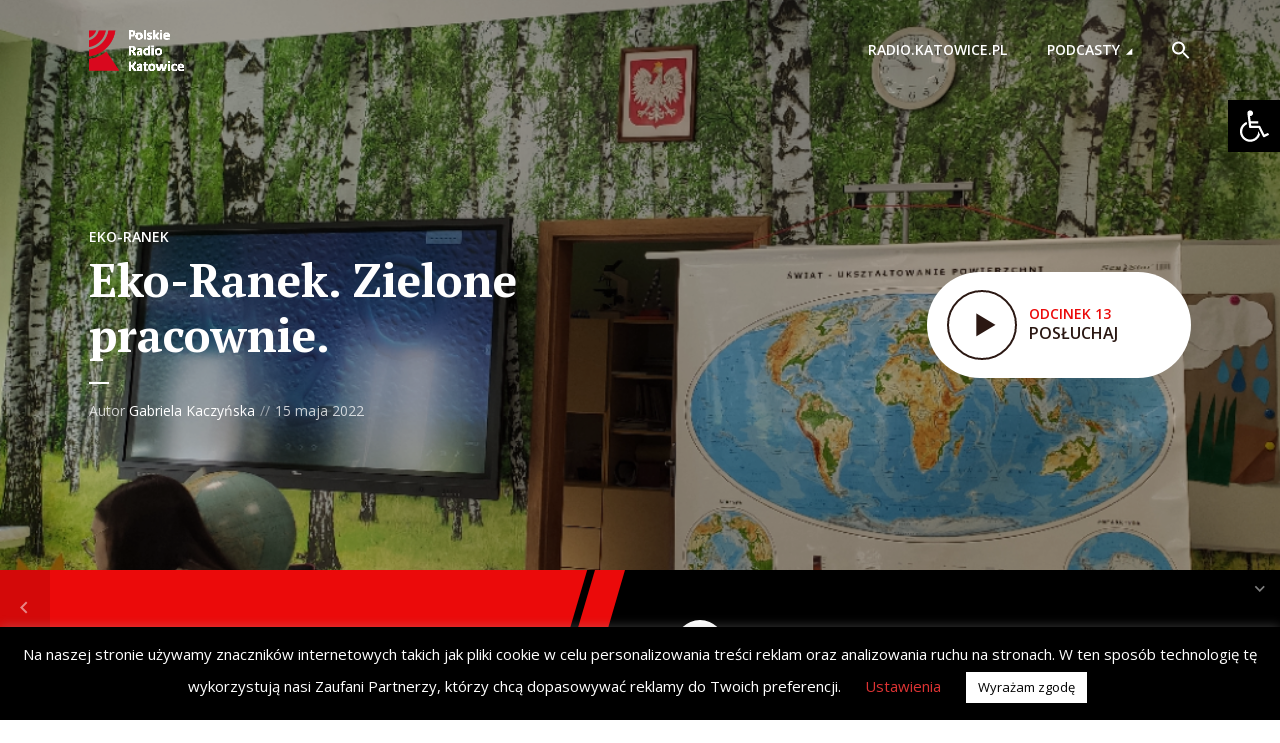

--- FILE ---
content_type: text/html; charset=UTF-8
request_url: https://podcasty.radio.katowice.pl/eko-ranek-zielone-pracownie/
body_size: 25631
content:
<!DOCTYPE html>
<html lang="pl-PL" itemscope itemtype="https://schema.org/BlogPosting" class="no-js no-svg">

<head>
	<meta charset="UTF-8">
	<meta http-equiv="x-ua-compatible" content="ie=edge">
	<meta name="viewport" content="width=device-width, initial-scale=1">
	<link rel="profile" href="https://gmpg.org/xfn/11" />
	<title>Eko-Ranek. Zielone pracownie. &#8211; Radio Katowice Podcasty</title>
<meta name='robots' content='max-image-preview:large' />
<link rel='dns-prefetch' href='//fonts.googleapis.com' />
<link rel='dns-prefetch' href='//www.googletagmanager.com' />
<link rel='dns-prefetch' href='//pagead2.googlesyndication.com' />
<link rel="alternate" type="application/rss+xml" title="Radio Katowice Podcasty &raquo; Kanał z wpisami" href="https://podcasty.radio.katowice.pl/feed/" />
<link rel="alternate" type="application/rss+xml" title="Radio Katowice Podcasty &raquo; Kanał z komentarzami" href="https://podcasty.radio.katowice.pl/comments/feed/" />
		<!-- This site uses the Google Analytics by MonsterInsights plugin v9.11.1 - Using Analytics tracking - https://www.monsterinsights.com/ -->
							<script src="//www.googletagmanager.com/gtag/js?id=G-FFBFP5LKP5"  data-cfasync="false" data-wpfc-render="false" type="text/javascript" async></script>
			<script data-cfasync="false" data-wpfc-render="false" type="text/javascript">
				var mi_version = '9.11.1';
				var mi_track_user = true;
				var mi_no_track_reason = '';
								var MonsterInsightsDefaultLocations = {"page_location":"https:\/\/podcasty.radio.katowice.pl\/eko-ranek-zielone-pracownie\/"};
								if ( typeof MonsterInsightsPrivacyGuardFilter === 'function' ) {
					var MonsterInsightsLocations = (typeof MonsterInsightsExcludeQuery === 'object') ? MonsterInsightsPrivacyGuardFilter( MonsterInsightsExcludeQuery ) : MonsterInsightsPrivacyGuardFilter( MonsterInsightsDefaultLocations );
				} else {
					var MonsterInsightsLocations = (typeof MonsterInsightsExcludeQuery === 'object') ? MonsterInsightsExcludeQuery : MonsterInsightsDefaultLocations;
				}

								var disableStrs = [
										'ga-disable-G-FFBFP5LKP5',
									];

				/* Function to detect opted out users */
				function __gtagTrackerIsOptedOut() {
					for (var index = 0; index < disableStrs.length; index++) {
						if (document.cookie.indexOf(disableStrs[index] + '=true') > -1) {
							return true;
						}
					}

					return false;
				}

				/* Disable tracking if the opt-out cookie exists. */
				if (__gtagTrackerIsOptedOut()) {
					for (var index = 0; index < disableStrs.length; index++) {
						window[disableStrs[index]] = true;
					}
				}

				/* Opt-out function */
				function __gtagTrackerOptout() {
					for (var index = 0; index < disableStrs.length; index++) {
						document.cookie = disableStrs[index] + '=true; expires=Thu, 31 Dec 2099 23:59:59 UTC; path=/';
						window[disableStrs[index]] = true;
					}
				}

				if ('undefined' === typeof gaOptout) {
					function gaOptout() {
						__gtagTrackerOptout();
					}
				}
								window.dataLayer = window.dataLayer || [];

				window.MonsterInsightsDualTracker = {
					helpers: {},
					trackers: {},
				};
				if (mi_track_user) {
					function __gtagDataLayer() {
						dataLayer.push(arguments);
					}

					function __gtagTracker(type, name, parameters) {
						if (!parameters) {
							parameters = {};
						}

						if (parameters.send_to) {
							__gtagDataLayer.apply(null, arguments);
							return;
						}

						if (type === 'event') {
														parameters.send_to = monsterinsights_frontend.v4_id;
							var hookName = name;
							if (typeof parameters['event_category'] !== 'undefined') {
								hookName = parameters['event_category'] + ':' + name;
							}

							if (typeof MonsterInsightsDualTracker.trackers[hookName] !== 'undefined') {
								MonsterInsightsDualTracker.trackers[hookName](parameters);
							} else {
								__gtagDataLayer('event', name, parameters);
							}
							
						} else {
							__gtagDataLayer.apply(null, arguments);
						}
					}

					__gtagTracker('js', new Date());
					__gtagTracker('set', {
						'developer_id.dZGIzZG': true,
											});
					if ( MonsterInsightsLocations.page_location ) {
						__gtagTracker('set', MonsterInsightsLocations);
					}
										__gtagTracker('config', 'G-FFBFP5LKP5', {"forceSSL":"true","link_attribution":"true"} );
										window.gtag = __gtagTracker;										(function () {
						/* https://developers.google.com/analytics/devguides/collection/analyticsjs/ */
						/* ga and __gaTracker compatibility shim. */
						var noopfn = function () {
							return null;
						};
						var newtracker = function () {
							return new Tracker();
						};
						var Tracker = function () {
							return null;
						};
						var p = Tracker.prototype;
						p.get = noopfn;
						p.set = noopfn;
						p.send = function () {
							var args = Array.prototype.slice.call(arguments);
							args.unshift('send');
							__gaTracker.apply(null, args);
						};
						var __gaTracker = function () {
							var len = arguments.length;
							if (len === 0) {
								return;
							}
							var f = arguments[len - 1];
							if (typeof f !== 'object' || f === null || typeof f.hitCallback !== 'function') {
								if ('send' === arguments[0]) {
									var hitConverted, hitObject = false, action;
									if ('event' === arguments[1]) {
										if ('undefined' !== typeof arguments[3]) {
											hitObject = {
												'eventAction': arguments[3],
												'eventCategory': arguments[2],
												'eventLabel': arguments[4],
												'value': arguments[5] ? arguments[5] : 1,
											}
										}
									}
									if ('pageview' === arguments[1]) {
										if ('undefined' !== typeof arguments[2]) {
											hitObject = {
												'eventAction': 'page_view',
												'page_path': arguments[2],
											}
										}
									}
									if (typeof arguments[2] === 'object') {
										hitObject = arguments[2];
									}
									if (typeof arguments[5] === 'object') {
										Object.assign(hitObject, arguments[5]);
									}
									if ('undefined' !== typeof arguments[1].hitType) {
										hitObject = arguments[1];
										if ('pageview' === hitObject.hitType) {
											hitObject.eventAction = 'page_view';
										}
									}
									if (hitObject) {
										action = 'timing' === arguments[1].hitType ? 'timing_complete' : hitObject.eventAction;
										hitConverted = mapArgs(hitObject);
										__gtagTracker('event', action, hitConverted);
									}
								}
								return;
							}

							function mapArgs(args) {
								var arg, hit = {};
								var gaMap = {
									'eventCategory': 'event_category',
									'eventAction': 'event_action',
									'eventLabel': 'event_label',
									'eventValue': 'event_value',
									'nonInteraction': 'non_interaction',
									'timingCategory': 'event_category',
									'timingVar': 'name',
									'timingValue': 'value',
									'timingLabel': 'event_label',
									'page': 'page_path',
									'location': 'page_location',
									'title': 'page_title',
									'referrer' : 'page_referrer',
								};
								for (arg in args) {
																		if (!(!args.hasOwnProperty(arg) || !gaMap.hasOwnProperty(arg))) {
										hit[gaMap[arg]] = args[arg];
									} else {
										hit[arg] = args[arg];
									}
								}
								return hit;
							}

							try {
								f.hitCallback();
							} catch (ex) {
							}
						};
						__gaTracker.create = newtracker;
						__gaTracker.getByName = newtracker;
						__gaTracker.getAll = function () {
							return [];
						};
						__gaTracker.remove = noopfn;
						__gaTracker.loaded = true;
						window['__gaTracker'] = __gaTracker;
					})();
									} else {
										console.log("");
					(function () {
						function __gtagTracker() {
							return null;
						}

						window['__gtagTracker'] = __gtagTracker;
						window['gtag'] = __gtagTracker;
					})();
									}
			</script>
							<!-- / Google Analytics by MonsterInsights -->
		<script type="text/javascript">
/* <![CDATA[ */
window._wpemojiSettings = {"baseUrl":"https:\/\/s.w.org\/images\/core\/emoji\/14.0.0\/72x72\/","ext":".png","svgUrl":"https:\/\/s.w.org\/images\/core\/emoji\/14.0.0\/svg\/","svgExt":".svg","source":{"concatemoji":"https:\/\/podcasty.radio.katowice.pl\/wp-includes\/js\/wp-emoji-release.min.js?ver=6.4.7"}};
/*! This file is auto-generated */
!function(i,n){var o,s,e;function c(e){try{var t={supportTests:e,timestamp:(new Date).valueOf()};sessionStorage.setItem(o,JSON.stringify(t))}catch(e){}}function p(e,t,n){e.clearRect(0,0,e.canvas.width,e.canvas.height),e.fillText(t,0,0);var t=new Uint32Array(e.getImageData(0,0,e.canvas.width,e.canvas.height).data),r=(e.clearRect(0,0,e.canvas.width,e.canvas.height),e.fillText(n,0,0),new Uint32Array(e.getImageData(0,0,e.canvas.width,e.canvas.height).data));return t.every(function(e,t){return e===r[t]})}function u(e,t,n){switch(t){case"flag":return n(e,"\ud83c\udff3\ufe0f\u200d\u26a7\ufe0f","\ud83c\udff3\ufe0f\u200b\u26a7\ufe0f")?!1:!n(e,"\ud83c\uddfa\ud83c\uddf3","\ud83c\uddfa\u200b\ud83c\uddf3")&&!n(e,"\ud83c\udff4\udb40\udc67\udb40\udc62\udb40\udc65\udb40\udc6e\udb40\udc67\udb40\udc7f","\ud83c\udff4\u200b\udb40\udc67\u200b\udb40\udc62\u200b\udb40\udc65\u200b\udb40\udc6e\u200b\udb40\udc67\u200b\udb40\udc7f");case"emoji":return!n(e,"\ud83e\udef1\ud83c\udffb\u200d\ud83e\udef2\ud83c\udfff","\ud83e\udef1\ud83c\udffb\u200b\ud83e\udef2\ud83c\udfff")}return!1}function f(e,t,n){var r="undefined"!=typeof WorkerGlobalScope&&self instanceof WorkerGlobalScope?new OffscreenCanvas(300,150):i.createElement("canvas"),a=r.getContext("2d",{willReadFrequently:!0}),o=(a.textBaseline="top",a.font="600 32px Arial",{});return e.forEach(function(e){o[e]=t(a,e,n)}),o}function t(e){var t=i.createElement("script");t.src=e,t.defer=!0,i.head.appendChild(t)}"undefined"!=typeof Promise&&(o="wpEmojiSettingsSupports",s=["flag","emoji"],n.supports={everything:!0,everythingExceptFlag:!0},e=new Promise(function(e){i.addEventListener("DOMContentLoaded",e,{once:!0})}),new Promise(function(t){var n=function(){try{var e=JSON.parse(sessionStorage.getItem(o));if("object"==typeof e&&"number"==typeof e.timestamp&&(new Date).valueOf()<e.timestamp+604800&&"object"==typeof e.supportTests)return e.supportTests}catch(e){}return null}();if(!n){if("undefined"!=typeof Worker&&"undefined"!=typeof OffscreenCanvas&&"undefined"!=typeof URL&&URL.createObjectURL&&"undefined"!=typeof Blob)try{var e="postMessage("+f.toString()+"("+[JSON.stringify(s),u.toString(),p.toString()].join(",")+"));",r=new Blob([e],{type:"text/javascript"}),a=new Worker(URL.createObjectURL(r),{name:"wpTestEmojiSupports"});return void(a.onmessage=function(e){c(n=e.data),a.terminate(),t(n)})}catch(e){}c(n=f(s,u,p))}t(n)}).then(function(e){for(var t in e)n.supports[t]=e[t],n.supports.everything=n.supports.everything&&n.supports[t],"flag"!==t&&(n.supports.everythingExceptFlag=n.supports.everythingExceptFlag&&n.supports[t]);n.supports.everythingExceptFlag=n.supports.everythingExceptFlag&&!n.supports.flag,n.DOMReady=!1,n.readyCallback=function(){n.DOMReady=!0}}).then(function(){return e}).then(function(){var e;n.supports.everything||(n.readyCallback(),(e=n.source||{}).concatemoji?t(e.concatemoji):e.wpemoji&&e.twemoji&&(t(e.twemoji),t(e.wpemoji)))}))}((window,document),window._wpemojiSettings);
/* ]]> */
</script>
<style id='wp-emoji-styles-inline-css' type='text/css'>

	img.wp-smiley, img.emoji {
		display: inline !important;
		border: none !important;
		box-shadow: none !important;
		height: 1em !important;
		width: 1em !important;
		margin: 0 0.07em !important;
		vertical-align: -0.1em !important;
		background: none !important;
		padding: 0 !important;
	}
</style>
<link rel='stylesheet' id='wp-block-library-css' href='https://podcasty.radio.katowice.pl/wp-includes/css/dist/block-library/style.min.css?ver=6.4.7' type='text/css' media='all' />
<style id='classic-theme-styles-inline-css' type='text/css'>
/*! This file is auto-generated */
.wp-block-button__link{color:#fff;background-color:#32373c;border-radius:9999px;box-shadow:none;text-decoration:none;padding:calc(.667em + 2px) calc(1.333em + 2px);font-size:1.125em}.wp-block-file__button{background:#32373c;color:#fff;text-decoration:none}
</style>
<style id='global-styles-inline-css' type='text/css'>
body{--wp--preset--color--black: #000000;--wp--preset--color--cyan-bluish-gray: #abb8c3;--wp--preset--color--white: #ffffff;--wp--preset--color--pale-pink: #f78da7;--wp--preset--color--vivid-red: #cf2e2e;--wp--preset--color--luminous-vivid-orange: #ff6900;--wp--preset--color--luminous-vivid-amber: #fcb900;--wp--preset--color--light-green-cyan: #7bdcb5;--wp--preset--color--vivid-green-cyan: #00d084;--wp--preset--color--pale-cyan-blue: #8ed1fc;--wp--preset--color--vivid-cyan-blue: #0693e3;--wp--preset--color--vivid-purple: #9b51e0;--wp--preset--color--megaphone-acc: #eb0a0a;--wp--preset--color--megaphone-text: #2b1813;--wp--preset--color--megaphone-bg: #ffffff;--wp--preset--color--megaphone-bg-alt-1: #f2f2f2;--wp--preset--color--megaphone-bg-alt-2: #f3f3f3;--wp--preset--gradient--vivid-cyan-blue-to-vivid-purple: linear-gradient(135deg,rgba(6,147,227,1) 0%,rgb(155,81,224) 100%);--wp--preset--gradient--light-green-cyan-to-vivid-green-cyan: linear-gradient(135deg,rgb(122,220,180) 0%,rgb(0,208,130) 100%);--wp--preset--gradient--luminous-vivid-amber-to-luminous-vivid-orange: linear-gradient(135deg,rgba(252,185,0,1) 0%,rgba(255,105,0,1) 100%);--wp--preset--gradient--luminous-vivid-orange-to-vivid-red: linear-gradient(135deg,rgba(255,105,0,1) 0%,rgb(207,46,46) 100%);--wp--preset--gradient--very-light-gray-to-cyan-bluish-gray: linear-gradient(135deg,rgb(238,238,238) 0%,rgb(169,184,195) 100%);--wp--preset--gradient--cool-to-warm-spectrum: linear-gradient(135deg,rgb(74,234,220) 0%,rgb(151,120,209) 20%,rgb(207,42,186) 40%,rgb(238,44,130) 60%,rgb(251,105,98) 80%,rgb(254,248,76) 100%);--wp--preset--gradient--blush-light-purple: linear-gradient(135deg,rgb(255,206,236) 0%,rgb(152,150,240) 100%);--wp--preset--gradient--blush-bordeaux: linear-gradient(135deg,rgb(254,205,165) 0%,rgb(254,45,45) 50%,rgb(107,0,62) 100%);--wp--preset--gradient--luminous-dusk: linear-gradient(135deg,rgb(255,203,112) 0%,rgb(199,81,192) 50%,rgb(65,88,208) 100%);--wp--preset--gradient--pale-ocean: linear-gradient(135deg,rgb(255,245,203) 0%,rgb(182,227,212) 50%,rgb(51,167,181) 100%);--wp--preset--gradient--electric-grass: linear-gradient(135deg,rgb(202,248,128) 0%,rgb(113,206,126) 100%);--wp--preset--gradient--midnight: linear-gradient(135deg,rgb(2,3,129) 0%,rgb(40,116,252) 100%);--wp--preset--font-size--small: 12.8px;--wp--preset--font-size--medium: 20px;--wp--preset--font-size--large: 28.8px;--wp--preset--font-size--x-large: 42px;--wp--preset--font-size--normal: 16px;--wp--preset--font-size--huge: 38.4px;--wp--preset--spacing--20: 0.44rem;--wp--preset--spacing--30: 0.67rem;--wp--preset--spacing--40: 1rem;--wp--preset--spacing--50: 1.5rem;--wp--preset--spacing--60: 2.25rem;--wp--preset--spacing--70: 3.38rem;--wp--preset--spacing--80: 5.06rem;--wp--preset--shadow--natural: 6px 6px 9px rgba(0, 0, 0, 0.2);--wp--preset--shadow--deep: 12px 12px 50px rgba(0, 0, 0, 0.4);--wp--preset--shadow--sharp: 6px 6px 0px rgba(0, 0, 0, 0.2);--wp--preset--shadow--outlined: 6px 6px 0px -3px rgba(255, 255, 255, 1), 6px 6px rgba(0, 0, 0, 1);--wp--preset--shadow--crisp: 6px 6px 0px rgba(0, 0, 0, 1);}:where(.is-layout-flex){gap: 0.5em;}:where(.is-layout-grid){gap: 0.5em;}body .is-layout-flow > .alignleft{float: left;margin-inline-start: 0;margin-inline-end: 2em;}body .is-layout-flow > .alignright{float: right;margin-inline-start: 2em;margin-inline-end: 0;}body .is-layout-flow > .aligncenter{margin-left: auto !important;margin-right: auto !important;}body .is-layout-constrained > .alignleft{float: left;margin-inline-start: 0;margin-inline-end: 2em;}body .is-layout-constrained > .alignright{float: right;margin-inline-start: 2em;margin-inline-end: 0;}body .is-layout-constrained > .aligncenter{margin-left: auto !important;margin-right: auto !important;}body .is-layout-constrained > :where(:not(.alignleft):not(.alignright):not(.alignfull)){max-width: var(--wp--style--global--content-size);margin-left: auto !important;margin-right: auto !important;}body .is-layout-constrained > .alignwide{max-width: var(--wp--style--global--wide-size);}body .is-layout-flex{display: flex;}body .is-layout-flex{flex-wrap: wrap;align-items: center;}body .is-layout-flex > *{margin: 0;}body .is-layout-grid{display: grid;}body .is-layout-grid > *{margin: 0;}:where(.wp-block-columns.is-layout-flex){gap: 2em;}:where(.wp-block-columns.is-layout-grid){gap: 2em;}:where(.wp-block-post-template.is-layout-flex){gap: 1.25em;}:where(.wp-block-post-template.is-layout-grid){gap: 1.25em;}.has-black-color{color: var(--wp--preset--color--black) !important;}.has-cyan-bluish-gray-color{color: var(--wp--preset--color--cyan-bluish-gray) !important;}.has-white-color{color: var(--wp--preset--color--white) !important;}.has-pale-pink-color{color: var(--wp--preset--color--pale-pink) !important;}.has-vivid-red-color{color: var(--wp--preset--color--vivid-red) !important;}.has-luminous-vivid-orange-color{color: var(--wp--preset--color--luminous-vivid-orange) !important;}.has-luminous-vivid-amber-color{color: var(--wp--preset--color--luminous-vivid-amber) !important;}.has-light-green-cyan-color{color: var(--wp--preset--color--light-green-cyan) !important;}.has-vivid-green-cyan-color{color: var(--wp--preset--color--vivid-green-cyan) !important;}.has-pale-cyan-blue-color{color: var(--wp--preset--color--pale-cyan-blue) !important;}.has-vivid-cyan-blue-color{color: var(--wp--preset--color--vivid-cyan-blue) !important;}.has-vivid-purple-color{color: var(--wp--preset--color--vivid-purple) !important;}.has-black-background-color{background-color: var(--wp--preset--color--black) !important;}.has-cyan-bluish-gray-background-color{background-color: var(--wp--preset--color--cyan-bluish-gray) !important;}.has-white-background-color{background-color: var(--wp--preset--color--white) !important;}.has-pale-pink-background-color{background-color: var(--wp--preset--color--pale-pink) !important;}.has-vivid-red-background-color{background-color: var(--wp--preset--color--vivid-red) !important;}.has-luminous-vivid-orange-background-color{background-color: var(--wp--preset--color--luminous-vivid-orange) !important;}.has-luminous-vivid-amber-background-color{background-color: var(--wp--preset--color--luminous-vivid-amber) !important;}.has-light-green-cyan-background-color{background-color: var(--wp--preset--color--light-green-cyan) !important;}.has-vivid-green-cyan-background-color{background-color: var(--wp--preset--color--vivid-green-cyan) !important;}.has-pale-cyan-blue-background-color{background-color: var(--wp--preset--color--pale-cyan-blue) !important;}.has-vivid-cyan-blue-background-color{background-color: var(--wp--preset--color--vivid-cyan-blue) !important;}.has-vivid-purple-background-color{background-color: var(--wp--preset--color--vivid-purple) !important;}.has-black-border-color{border-color: var(--wp--preset--color--black) !important;}.has-cyan-bluish-gray-border-color{border-color: var(--wp--preset--color--cyan-bluish-gray) !important;}.has-white-border-color{border-color: var(--wp--preset--color--white) !important;}.has-pale-pink-border-color{border-color: var(--wp--preset--color--pale-pink) !important;}.has-vivid-red-border-color{border-color: var(--wp--preset--color--vivid-red) !important;}.has-luminous-vivid-orange-border-color{border-color: var(--wp--preset--color--luminous-vivid-orange) !important;}.has-luminous-vivid-amber-border-color{border-color: var(--wp--preset--color--luminous-vivid-amber) !important;}.has-light-green-cyan-border-color{border-color: var(--wp--preset--color--light-green-cyan) !important;}.has-vivid-green-cyan-border-color{border-color: var(--wp--preset--color--vivid-green-cyan) !important;}.has-pale-cyan-blue-border-color{border-color: var(--wp--preset--color--pale-cyan-blue) !important;}.has-vivid-cyan-blue-border-color{border-color: var(--wp--preset--color--vivid-cyan-blue) !important;}.has-vivid-purple-border-color{border-color: var(--wp--preset--color--vivid-purple) !important;}.has-vivid-cyan-blue-to-vivid-purple-gradient-background{background: var(--wp--preset--gradient--vivid-cyan-blue-to-vivid-purple) !important;}.has-light-green-cyan-to-vivid-green-cyan-gradient-background{background: var(--wp--preset--gradient--light-green-cyan-to-vivid-green-cyan) !important;}.has-luminous-vivid-amber-to-luminous-vivid-orange-gradient-background{background: var(--wp--preset--gradient--luminous-vivid-amber-to-luminous-vivid-orange) !important;}.has-luminous-vivid-orange-to-vivid-red-gradient-background{background: var(--wp--preset--gradient--luminous-vivid-orange-to-vivid-red) !important;}.has-very-light-gray-to-cyan-bluish-gray-gradient-background{background: var(--wp--preset--gradient--very-light-gray-to-cyan-bluish-gray) !important;}.has-cool-to-warm-spectrum-gradient-background{background: var(--wp--preset--gradient--cool-to-warm-spectrum) !important;}.has-blush-light-purple-gradient-background{background: var(--wp--preset--gradient--blush-light-purple) !important;}.has-blush-bordeaux-gradient-background{background: var(--wp--preset--gradient--blush-bordeaux) !important;}.has-luminous-dusk-gradient-background{background: var(--wp--preset--gradient--luminous-dusk) !important;}.has-pale-ocean-gradient-background{background: var(--wp--preset--gradient--pale-ocean) !important;}.has-electric-grass-gradient-background{background: var(--wp--preset--gradient--electric-grass) !important;}.has-midnight-gradient-background{background: var(--wp--preset--gradient--midnight) !important;}.has-small-font-size{font-size: var(--wp--preset--font-size--small) !important;}.has-medium-font-size{font-size: var(--wp--preset--font-size--medium) !important;}.has-large-font-size{font-size: var(--wp--preset--font-size--large) !important;}.has-x-large-font-size{font-size: var(--wp--preset--font-size--x-large) !important;}
.wp-block-navigation a:where(:not(.wp-element-button)){color: inherit;}
:where(.wp-block-post-template.is-layout-flex){gap: 1.25em;}:where(.wp-block-post-template.is-layout-grid){gap: 1.25em;}
:where(.wp-block-columns.is-layout-flex){gap: 2em;}:where(.wp-block-columns.is-layout-grid){gap: 2em;}
.wp-block-pullquote{font-size: 1.5em;line-height: 1.6;}
</style>
<link rel='stylesheet' id='cookie-law-info-css' href='https://podcasty.radio.katowice.pl/wp-content/plugins/cookie-law-info/legacy/public/css/cookie-law-info-public.css?ver=3.2.4' type='text/css' media='all' />
<link rel='stylesheet' id='cookie-law-info-gdpr-css' href='https://podcasty.radio.katowice.pl/wp-content/plugins/cookie-law-info/legacy/public/css/cookie-law-info-gdpr.css?ver=3.2.4' type='text/css' media='all' />
<link rel='stylesheet' id='meks-app-block-frontend-css-css' href='https://podcasty.radio.katowice.pl/wp-content/plugins/meks-audio-player/assets/css/blocks.style.css?ver=1.3' type='text/css' media='all' />
<link rel='stylesheet' id='mks_shortcodes_fntawsm_css-css' href='https://podcasty.radio.katowice.pl/wp-content/plugins/meks-flexible-shortcodes/css/font-awesome/css/font-awesome.min.css?ver=1.3.8' type='text/css' media='screen' />
<link rel='stylesheet' id='mks_shortcodes_simple_line_icons-css' href='https://podcasty.radio.katowice.pl/wp-content/plugins/meks-flexible-shortcodes/css/simple-line/simple-line-icons.css?ver=1.3.8' type='text/css' media='screen' />
<link rel='stylesheet' id='mks_shortcodes_css-css' href='https://podcasty.radio.katowice.pl/wp-content/plugins/meks-flexible-shortcodes/css/style.css?ver=1.3.8' type='text/css' media='screen' />
<link rel='stylesheet' id='ppress-frontend-css' href='https://podcasty.radio.katowice.pl/wp-content/plugins/wp-user-avatar/assets/css/frontend.min.css?ver=4.16.8' type='text/css' media='all' />
<link rel='stylesheet' id='ppress-flatpickr-css' href='https://podcasty.radio.katowice.pl/wp-content/plugins/wp-user-avatar/assets/flatpickr/flatpickr.min.css?ver=4.16.8' type='text/css' media='all' />
<link rel='stylesheet' id='ppress-select2-css' href='https://podcasty.radio.katowice.pl/wp-content/plugins/wp-user-avatar/assets/select2/select2.min.css?ver=6.4.7' type='text/css' media='all' />
<link rel='stylesheet' id='ivory-search-styles-css' href='https://podcasty.radio.katowice.pl/wp-content/plugins/add-search-to-menu/public/css/ivory-search.min.css?ver=5.5.6' type='text/css' media='all' />
<link rel='stylesheet' id='megaphone-fonts-css' href='https://fonts.googleapis.com/css?family=Open+Sans%3A400%2C600%7CPT+Serif%3A700&#038;ver=1.1' type='text/css' media='all' />
<link rel='stylesheet' id='megaphone-main-css' href='https://podcasty.radio.katowice.pl/wp-content/themes/megaphone/assets/css/min.css?ver=1.1' type='text/css' media='all' />
<style id='megaphone-main-inline-css' type='text/css'>
body,#cancel-comment-reply-link{color: #2b1813;background: #ffffff;}body,#cancel-comment-reply-link,.meks-ap{font-family: 'Open Sans', Arial, sans-serif;font-weight: 400;}h1,h2,h3,h4,h5,h6,.h1,.h2,.h3,.h4,.h5,.h6,.h7,.h8,.fn,p.has-drop-cap:not(:focus)::first-letter{font-family: 'PT Serif', Arial, sans-serif;font-weight: 700;}h1,h2,h3,h4,h5,h6,.h1,.h2,.h3,.h4,.h5,.h6,.has-large-font-size{color: #2b1813;}.entry-title a,.show-title a{color: #2b1813;}.meta-sponsored span{color: #eb0a0a; }.megaphone-overlay .meta-sponsored span{color: #FFF; }body{font-size:1.6rem;}.megaphone-header{font-size:1.4rem;}h1, .h1{font-size:2.6rem;}h2, .h2,.has-large-font-size,.has-huge-font-size, .has-larger-font-size{font-size:2.4rem;}h3, .h3{font-size:2.2rem;}h4, .h4{font-size:2rem;}h5, .h5{font-size:1.8rem;}h6, .h6,.megaphone-show .megaphone-shows-list-small .entry-title {font-size:1.6rem;}.megaphone-items .megaphone-shows-list-medium .entry-title{font-size:1.8rem;}.h7{font-size: 2rem;}.h8,.section-content .megaphone-menu-subscribe .header-el-label{font-size: 1.6rem;}.section-title{font-size: 2rem;}.h0{font-size:3rem;}.author-header .text-small,.text-small {font-size: 1.2rem;}.widget-title,.author-header .h8,.mks_author_widget h3{font-size:2.2rem; }.archive-label{font-size: 1.6rem;}.entry-content .meks_ess_share_label h5{font-size:1.8rem; }.widget{font-size:1.4rem;}.header-mobile>.container{height: 60px;}.megaphone-player-paceholder-big .megaphone-placeholder-title,.megaphone-player-paceholder-medium .megaphone-placeholder-title{font-size: 1.8rem;}.megaphone-placeholder-label{color: #2b1813;}.megaphone-button,input[type="submit"],input[type="button"],button[type="submit"],.megaphone-pagination a,ul.page-numbers a,.meks-instagram-follow-link .meks-widget-cta,.mks_autor_link_wrap a,.mks_read_more a,.paginated-post-wrapper a,.entry-content .megaphone-button,.megaphone-pagination a, .page-numbers.current{font-size: 1.2rem;}.header-sticky-main > .container{height: 60px;}.megaphone-menu-action .mf{font-size:2.4rem;}@media (min-width: 374px){ }@media (min-width: 600px){ .header-mobile>.container{height: 80px;}body.megaphone-header-indent .megaphone-header + .megaphone-section{margin-top: -80px;}body.megaphone-header-indent .megaphone-header + .megaphone-section .overlay-container{padding-top: 50px;}.header-sticky-main > .container{height: 70px;}.megaphone-placeholder-label{color: #eb0a0a; }.megaphone-button,input[type="submit"],input[type="button"],button[type="submit"],.megaphone-pagination a,ul.page-numbers a,.meks-instagram-follow-link .meks-widget-cta,.mks_autor_link_wrap a,.mks_read_more a,.paginated-post-wrapper a,.entry-content .megaphone-button,.megaphone-pagination a, .page-numbers.current{font-size: 1.2rem;}.widget-title,.author-header .h8,.mks_author_widget h3{font-size:2.4rem; }.archive-label{font-size: 1.6rem;}}@media (max-width: 374px){.megaphone-overlay .h1,.megaphone-overlay .h2,.megaphone-overlay .h3,.megaphone-overlay .h4,.megaphone-overlay .h5{font-size: 2.2rem;}}@media (max-width: 600px){ .megaphone-layout-c .h4,.megaphone-layout-d .h5,.megaphone-layout-e .h4{font-size: 2.2rem;}.megaphone-layout-f .h4{font-size:1.6rem;}}@media (min-width: 600px) and (max-width: 900px){ .h0{font-size:4.6rem;}h1, .h1{font-size:4rem;}h2, .h2{font-size:3.2rem;}h3, .h3{font-size:2.8rem;}h4, .h4,.wp-block-cover .wp-block-cover-image-text,.wp-block-cover .wp-block-cover-text,.wp-block-cover h2,.wp-block-cover-image .wp-block-cover-image-text,.wp-block-cover-image .wp-block-cover-text,.wp-block-cover-image h2{font-size:2.4rem;}h5, .h5{font-size:2rem;}h6, .h6,.megaphone-show .megaphone-shows-list-small .entry-title{font-size:1.8rem;}.section-title {font-size:2.8rem;}.megaphone-site-branding .site-title.logo-img-none{font-size: 3rem;}.megaphone-layout-c .h4,.megaphone-layout-d .h5,.megaphone-layout-e .h4{ font-size: 2.8rem;}.megaphone-layout-f .h4{font-size:2.4rem;}}@media (min-width: 900px){ body{font-size:1.6rem;}.h0{font-size:6.4rem;} h1, .h1{font-size:5.8rem;}h2, .h2{font-size:4.6rem;}h3, .h3{font-size:4.0rem;}h4, .h4{font-size:3.2rem;}h5, .h5,.header-sticky-main .h4{font-size:2.6rem;}h6, .h6,.megaphone-show .megaphone-shows-list-medium .entry-title{font-size: 2.2rem;}.section-title{font-size:3.2rem;}.paragraph-small,.text-small {font-size:1.4rem;}.megaphone-shows-list-small .entry-title{font-size: 1.6rem;}.megaphone-shows-list-medium .entry-title{font-size: 2rem;}.header-sticky-main > .container{height: 80px;}.megaphone-show .megaphone-shows-list-small .entry-title{font-size:1.8rem;}.megaphone-show-d.megaphone-show .megaphone-shows-list-small .entry-title{font-size:1.6rem;}body.megaphone-header-indent .megaphone-header + .megaphone-section{margin-top: -100px;}body.megaphone-header-indent .megaphone-header + .megaphone-section .overlay-container{padding-top: 50px;}}@media (max-width: 599px){ .megaphone-layout-a .entry-content,.megaphone-layout-b .entry-content,.megaphone-layout-c .entry-content,.megaphone-layout-e .entry-content{font-size:1.4rem;}}.megaphone-header{font-family: 'Open Sans', Arial, sans-serif;font-weight: 600;}.header-top{background-color: #f2f2f2;color: #2b1813;font-size: 1.4rem;}.header-top .sub-menu{background-color: #f2f2f2;}.header-top a{color: #2b1813;}.header-top li:hover > a{color: #eb0a0a;}.header-top .container {height: 50px;}.megaphone-menu-action .search-form button[type=submit],.widget_search button[type=submit] {background: 0 0;border: none;color: #2b1813; }.megaphone-menu-action .search-form button[type=submit]:hover{border: none; color: #eb0a0a; }.widget_search button[type=submit]:hover{color: #eb0a0a; }.header-middle,.header-middle .sub-menu{background-color: #ffffff;}.megaphone-header ul.megaphone-menu .megaphone-mega-menu .megaphone-menu-posts>li a{color: #2b1813;}.megaphone-header ul.megaphone-menu .megaphone-mega-menu .megaphone-menu-posts>li a:hover{color: #eb0a0a;}.header-middle,.header-middle a,.header-mobile .megaphone-menu-action a,.header-middle ul.megaphone-menu .megaphone-mega-menu .menu-item-has-children:hover > a{color: #2b1813;}.header-middle a:hover,.header-mobile .megaphone-menu-action a:hover,.megaphone-modal-close:hover{color: #eb0a0a;}.header-middle li:hover > a,.header-middle .current-menu-item > a,.header-middle .current-menu-parent > a {color: #eb0a0a;}.header-middle > .container {height: 100px;}.header-middle .megaphone-menu-donate li a,.header-middle .megaphone-menu-donate .empty-list a{border-color: #2b1813;}.header-middle .megaphone-menu-donate li a:hover,.header-middle .megaphone-menu-donate .empty-list a:hover,.megaphone-header-indent .header-middle .megaphone-menu-donate li a:hover{border-color: #eb0a0a; color: #eb0a0a;}.header-bottom,.header-bottom .sub-menu{background-color: #f2f2f2;}.header-bottom,.header-bottom a{color: #2b1813; }.header-bottom li:hover > a,.header-bottom .current-menu-item > a,.header-bottom .current-menu-parent > a{color: #eb0a0a; }.header-bottom > .container{height: 60px;}.header-bottom .megaphone-menu-donate li a,.header-bottom .megaphone-menu-donate .empty-list a{border-color: #2b1813;}.header-bottom .megaphone-menu-donate li a:hover,.header-bottom .megaphone-menu-donate .empty-list a:hover{border-color: #eb0a0a; color: #eb0a0a;}.header-sticky,.header-sticky .sub-menu{background-color: #ffffff;}.header-sticky,.header-sticky a{color: #2b1813; }.header-sticky li:hover > a,.header-sticky .current-menu-item > a,.header-sticky .current-menu-parent > a{color: #eb0a0a; }.header-sticky .megaphone-menu-donate li a,.header-sticky .megaphone-menu-donate .empty-list a{border-color: #2b1813;}.header-sticky .megaphone-menu-donate li a:hover,.header-sticky .megaphone-menu-donate .empty-list a:hover{border-color: #eb0a0a; color: #eb0a0a;}.widget .current-menu-item > a,.widget .current-menu-parent > a{color: #eb0a0a;}@media (min-width: 900px) and (max-width: 1050px){.header-middle > .container {height: 100px;}.header-bottom > .container,.header-bottom-slots {height: 50px;}}a,.placeholder-slot-r .entry-episode{color: #eb0a0a;}.megaphone-archive-no-image .overlay-container .archive-label,.archive-label{color: #2b1813;}.entry-content a{color: #2b1813;border-color: #eb0a0a;}.entry-content a:hover,.entry-summary > span{color: #eb0a0a;}.megaphone-hidden-content{max-height: 1000px;}.megaphone-menu-donate li a,.megaphone-menu-donate .empty-list a{border-color: #2b1813;}.megaphone-menu-donate li a:hover,.megaphone-menu-donate .empty-list a:hover{border-color: #eb0a0a; color: #eb0a0a;}.overlay-container .archive-label{color: #FFF;}.megaphone-bg-alt-1{background-color: #f2f2f2;}.megaphone-bg-alt-2 {background-color: #f3f3f3}.megaphone-modal{background:#FFF;}.megaphone-overlay-fallback{background-color: #2b1813; }.megaphone-modal .megaphone-menu-social li a:hover, .meks_ess a:hover {background: #2b1813;}.megaphone-button,input[type="submit"],input[type="button"],button[type="submit"],.megaphone-pagination a,ul.page-numbers a,.meks-instagram-follow-link .meks-widget-cta,.widget .mks_autor_link_wrap a,.widget .mks_read_more a,.paginated-post-wrapper a,.entry-content .megaphone-button,#cancel-comment-reply-link,.comment-reply-link,.megaphone-buttons .megaphone-menu-subscribe a,.megaphone-menu-donate a,.entry-category a,.entry-category .meta-item,.episode-item,.header-el-label,.megaphone-link-special,.entry-episode,.link-uppercase,.archive-label,.wp-block-button .wp-block-button__link,.placeholder-slot-r .megaphone-placeholder-title{font-family: 'Open Sans', Arial, sans-serif;font-weight: 600; }.megaphone-button,input[type="submit"],input[type="button"],button[type="submit"],.megaphone-pagination a,ul.page-numbers a,.meks-instagram-follow-link .meks-widget-cta,.widget .mks_autor_link_wrap a,.widget .mks_read_more a,.paginated-post-wrapper a,.entry-content .megaphone-button,#cancel-comment-reply-link,.comment-reply-link{background: #eb0a0a;color: #fff;}.megaphone-button:hover,input[type="submit"]:hover,input[type="button"]:hover,button[type="submit"]:hover,.megaphone-pagination a:hover,.meks-instagram-follow-link .meks-widget-cta:hover,.widget .mks_autor_link_wrap a:hover,.widget .mks_read_more a:hover,.paginated-post-wrapper a:hover,.entry-content .megaphone-button:hover,ul.page-numbers a:hover {background: #2b1813;color: #fff;}.megaphone-button-hollow:hover,.comment-reply-link:hover,.megaphone-button-circle:hover,#cancel-comment-reply-link:hover,button.megaphone-button-hollow:hover,.megaphone-modal.search-alt button[type=submit]:hover,.search-alt button[type="submit"]:hover{background: 0 0;border-color: #eb0a0a;color: #eb0a0a;}.megaphone-button-circle{border: 1px solid #2b1813;color: #2b1813;}.megaphone-button-hollow,.comment-reply-link,#cancel-comment-reply-link,button.megaphone-button-hollow,.megaphone-modal.search-alt button[type=submit],.search-alt button[type="submit"]{background: transparent;border: 1px solid #2b1813;color: #2b1813;}.megaphone-buttons .megaphone-menu-subscribe li a{color: #2b1813;}.megaphone-buttons .megaphone-menu-subscribe li a:hover{color: #eb0a0a;}.megaphone-overlay .megaphone-button{background: #FFF;color: #333;border: none;}.megaphone-overlay .megaphone-button-hollow,.megaphone-subscribe-indented .megaphone-buttons .megaphone-menu-subscribe a{background: transparent;color: #FFF;}.megaphone-overlay .megaphone-button:hover{color: #FFF;background: #eb0a0a;}.megaphone-overlay .entry-category a:hover,.megaphone-placeholder-title a:hover{color: #eb0a0a; }.megaphone-show-more:before{background: -webkit-gradient(linear,left top,left bottom,from(rgba(255,255,255,0)),to(#ffffff));background: linear-gradient(to bottom,rgba(255,255,255,0) 0,#ffffff 100%);}.section-title + a,.section-subnav a,.megaphone-link-special,.section-title + a:before{color: #2b1813;}.section-title + a:hover,.megaphone-link-special:hover{color: #eb0a0a; }.section-title:before{background: #eb0a0a;}.section-title-gray:before{background: rgba(43,24,19,0.07); }.entry-category a,.entry-meta a:hover,.megaphone-show-header .entry-episode,.entry-title a:hover,.show-title a:hover,.author-header a:hover,.author-header a:hover,.fn a:hover,.section-subnav a:hover,.entry-tags a:hover,.tagcloud a:hover,.megaphone-show .shows-title a:hover,.megaphone-overlay .megaphone-breadcrumbs a:hover,.megaphone-breadcrumbs a{color: #eb0a0a;}.entry-category a:hover,.megaphone-show .shows-title a,.megaphone-breadcrumbs a:hover,.megaphone-sidebar-branding a{color: #2b1813;}.entry-tags a,.tagcloud a{background: #F3F3F3;color: #2b1813;}.tagcloud a {background: rgba(43,24,19,0.07); }.entry-category a:before{color: rgba(43,24,19,0.5);}.entry-meta .meta-item,.comment-metadata a,.entry-category .meta-item,.megaphone-breadcrumbs{color: rgba(43,24,19,0.5);}.entry-meta .meta-item::before,.entry-category a:before, .entry-category .meta-sponsored + .meta-item:before,.megaphone-show-header .meta-sponsored + .entry-episode:before{color: rgba(43,24,19,0.5);}.megaphone-overlay .entry-meta .meta-item::before,.megaphone-overlay .entry-category a:before, .megaphone-overlay .entry-category .meta-sponsored + .meta-item:before,.megaphone-overlay .megaphone-show-header .meta-sponsored + .entry-episode:before{color: rgba(255,255,255,0.5);}.entry-meta a,.author-header a,.author-header a,.fn a{color: #2b1813; }.entry-media .entry-episode,.episode-item{color: #FFF;}.megaphone-triangle{border-color: transparent transparent #eb0a0a transparent;}.megaphone-triangle-after{border-color: #eb0a0a transparent transparent transparent;}.megaphone-triangle:before{background-color: #eb0a0a; }.double-bounce1, .double-bounce2{background-color: #eb0a0a;}.megaphone-pagination .page-numbers.current,.paginated-post-wrapper .current,ul.page-numbers .current{background-color: rgba(43,24,19,0.1); color: #2b1813;}.megaphone-button.disabled,.megaphone-button.disabled:hover{background-color: rgba(43,24,19,0.1); color: #2b1813;pointer-events: none;}.megaphone-ellipsis div{background-color: #eb0a0a; }.megaphone-no-image .entry-media{background-color: rgba(43,24,19,0.1); }.megaphone-show-episode-number{background-color: #ffffff; color: #2b1813;}.megaphone-show-episode-number strong{color: #eb0a0a;}.megaphone-show .entry-media{background-color: #eb0a0a; }.player-paceholder .megaphone-placeholder-title{color: #2b1813; }.wa-layout-3 .player-paceholder .megaphone-button-play,.wa-layout-3 .player-paceholder .megaphone-placeholder-title a,.single-layout-5 .player-paceholder .megaphone-button-play,.single-layout-5 .player-paceholder .megaphone-placeholder-title{color: #2b1813;}.player-paceholder .megaphone-button-play,.player-paceholder .megaphone-placeholder-title a{color: #2b1813; }.megaphone-button-play:hover,.player-paceholder .megaphone-placeholder-title a:hover,.wa-layout-3 .player-paceholder.player-paceholder-medium a:hover{color: #eb0a0a;}.megaphone-play-current:hover a,.megaphone-play-current:hover .megaphone-placeholder-title,.megaphone-play-current:hover .megaphone-button-play-medium{color: #eb0a0a;}.megaphone-shows-list .megaphone-button-play{color: #2b1813;}.megaphone-shows-list .megaphone-button-play:hover{color: #eb0a0a;}body .meks-ap,body .meks-ap-player,body .meks-ap-player iframe {height: 150px; }body .meks-ap-collapsed,.megaphone-player-hidden .meks-ap{bottom: -150px; }.meks-ap-slot-l{background-color: #eb0a0a;color:#fff; }.meks-ap-title{color:#fff; }.megaphone-player-action .megaphone-menu-subscribe a{color: #2b1813;}.meks-ap-player .mejs-volume-current{background-color: #eb0a0a; }.meks-ap-player .mejs-volume-handle{background: 0 0;}.meks-ap-toggle.meks-ap-bg{background-color: rgba(43,24,19,0.5);}.meks-ap-player .mejs__speed-selected, .meks-ap-player .mejs-speed-selected,.meks-ap .mejs-speed-selector-label:hover,.megaphone-player-action .megaphone-menu-subscribe a:hover,.megaphone-player-action .megaphone-share-wrapper .meks_ess a:hover{color: #eb0a0a;}.megaphone-player-action .mejs-button:hover > button{color: #2b1813;}.widget-inside,.widget-inside.megaphone-bg-alt-1{background-color: #f2f2f2;color: #2b1813; }.widget a{color: #2b1813;}.widget li{color: rgba(43,24,19,0.5); }.widget a:hover{color: #eb0a0a;}.widget-inside.megaphone-bg-alt-2{background-color: #f3f3f3;color: #2b1813; }.widget-inside.megaphone-bg-alt-2 p,.widget-inside.megaphone-bg-alt-2 .widget-title,.widget-inside.megaphone-bg-alt-2 a{color: #2b1813;}.megaphone-bg-alt-2 .widget-inside.megaphone-bg-alt-2 p,.megaphone-bg-alt-2 .widget-inside.megaphone-bg-alt-2 .widget-title,.megaphone-bg-alt-2 .widget-inside.megaphone-bg-alt-2 a {color: #2b1813; }.megaphone-bg-alt-1 .widget-inside.megaphone-bg-alt-1:after{background-color: rgba(43,24,19,0.05); }.megaphone-bg-alt-2 .widget-inside.megaphone-bg-alt-2:after{background-color: rgba(43,24,19,0.05);}.megaphone-bg-alt-2 input[type="text"], .megaphone-bg-alt-2 input[type="email"], .megaphone-bg-alt-2 input[type="url"], .megaphone-bg-alt-2 input[type="password"], .megaphone-bg-alt-2 input[type="search"], .megaphone-bg-alt-2 input[type="number"], .megaphone-bg-alt-2 select, .megaphone-bg-alt-2 textarea{border-color:rgba(43,24,19,0.2);}ul.mks_social_widget_ul li a:hover{background-color: #2b1813;}.widget_calendar #today a{color: #fff;}.widget_calendar #today a{}.rssSummary,.widget-title .rsswidget{color: #120E0D;}.widget .count,.wp-block-archives .count,.wp-block-categories .count{background-color: #eb0a0a;color: #fff; }.widget_categories ul li a,.widget_archive ul li a{color: #2b1813; }.widget_categories ul li a:hover,.widget_archive ul li a:hover{color: #eb0a0a; }.megaphone-duotone-overlay .entry-media::before{background-color: #eb0a0a;}.section-content.alignfull + .megaphone-bg-alt-1{box-shadow: -526px 0 0 #f2f2f2, -1052px 0 0 #f2f2f2,526px 0 0 #f2f2f2, 1052px 0 0 #f2f2f2; }input[type="text"],input[type="email"],input[type="url"],input[type="password"],input[type="search"],input[type="number"],input[type="tel"],input[type="range"],input[type="date"],input[type="month"],input[type="week"],input[type="time"],input[type="datetime"],input[type="datetime-local"],input[type="color"],select,textarea{border: 1px solid rgba(43,24,19,0.1);}.megaphone-footer .container + .container .megaphone-copyright {border-top: 1px solid rgba(255,255,255,0.1);}.megaphone-goto-top,.megaphone-goto-top:hover{background-color: #2b1813; color: #ffffff; }.megaphone-header .site-title a{ text-transform: none;}.site-description{ text-transform: none;}.megaphone-header li a{ text-transform: uppercase;}.megaphone-header .header-top, .megaphone-header .header-top li a{ text-transform: none;}.widget-title, .megaphone-footer .widget-title{ text-transform: none;}.section-title{ text-transform: none;}.entry-title, .meks-ap-title{ text-transform: none;}h1, h2, h3, h4, h5, h6, .fn, .h7, .h8{ text-transform: none;}.megaphone-menu-donate li a,.megaphone-buttons .megaphone-menu-subscribe li a,.megaphone-button, input[type="submit"], input[type="button"], button[type="submit"], .megaphone-pagination a, ul.page-numbers a, ul.page-numbers .current, .comment-reply-link, #cancel-comment-reply-link, .meks-instagram-follow-link .meks-widget-cta, .mks_autor_link_wrap a, .mks_read_more a, .paginated-post-wrapper a, .entry-content .megaphone-button, .megaphone-subscribe .empty-list a, .megaphone-menu-donate .empty-list a, .link-uppercase, .megaphone-link-special, .entry-tags a, .entry-category a, .entry-category .meta-item,.megaphone-buttons .megaphone-menu-subscribe .header-el-label,.placeholder-slot-r .megaphone-placeholder-title{text-transform: uppercase;}@media(min-width: 900px){.has-small-font-size{ font-size: 1.3rem;}.has-normal-font-size{ font-size: 1.6rem;}.has-large-font-size{ font-size: 2.9rem;}.has-huge-font-size{ font-size: 3.8rem;}}.has-megaphone-acc-background-color{ background-color: #eb0a0a;}.has-megaphone-acc-color{ color: #eb0a0a;}.has-megaphone-text-background-color{ background-color: #2b1813;}.has-megaphone-text-color{ color: #2b1813;}.has-megaphone-bg-background-color{ background-color: #ffffff;}.has-megaphone-bg-color{ color: #ffffff;}.has-megaphone-bg-alt-1-background-color{ background-color: #f2f2f2;}.has-megaphone-bg-alt-1-color{ color: #f2f2f2;}.has-megaphone-bg-alt-2-background-color{ background-color: #f3f3f3;}.has-megaphone-bg-alt-2-color{ color: #f3f3f3;}.megaphone-footer{background-color: #120e0d;color: #fff;font-size: 1.6rem;}.megaphone-footer a{color: #fff;}.megaphone-footer a:hover{color: #eb0a0a;}.megaphone-footer .widget-title{color: #fff;}.megaphone-footer .tagcloud a {background: rgba(255,255,255,0.2);color: #fff;}.megaphone-footer-widgets + .megaphone-copyright{border-top: 1px solid rgba(255,255,255,0.1);}.megaphone-bg-alt-1 + .megaphone-bg-alt-1 .megaphone-section-separator{border-top: 1px solid rgba(43,24,19,0.1);}.megaphone-footer .widget .count,.megaphone-footer .widget_categories li a,.megaphone-footer .widget_archive li a,.megaphone-footer .widget .megaphone-accordion-nav,.megaphone-footer table,.megaphone-footer .widget-title .rsswidget,.megaphone-footer .widget li{color: #fff;}.megaphone-footer select{color: #120e0d;}.footer-divider{border-top: 1px solid rgba(255,255,255,0.1);}.megaphone-footer .rssSummary,.megaphone-footer .widget p{color: #fff;}.megaphone-empty-message{background-color: rgba(43,24,19,0.1); }.megaphone-footer input[type="text"], .megaphone-footer input[type="email"], .megaphone-footer input[type="url"], .megaphone-footer input[type="password"], .megaphone-footer input[type="search"], .megaphone-footer input[type="number"], .megaphone-footer input[type="tel"], .megaphone-footer input[type="range"], .megaphone-footer input[type="date"], .megaphone-footer input[type="month"], .megaphone-footer input[type="week"],.megaphone-footer input[type="time"], .megaphone-footer input[type="datetime"], .megaphone-footer input[type="datetime-local"], .megaphone-footer input[type="color"], .megaphone-footer textarea{border-color: rgba(255,255,255,0.8);}.megaphone-footer .megaphone-button-hollow, .megaphone-footer .megaphone-subscribe-menu li a, .megaphone-footer .megaphone-modal.search-alt button[type=submit], .megaphone-footer .search-alt button[type="submit"]{border-color: rgba(255,255,255,0.8);color: #fff; }.megaphone-footer .megaphone-button-hollow:hover, .megaphone-footer .megaphone-subscribe-menu li a:hover, .megaphone-footer .megaphone-modal.search-alt button[type=submit]:hover, .megaphone-footer .search-alt button[type="submit"]:hover{border-color: rgba(235,10,10,0.8);color: #eb0a0a; }.megaphone-footer .megaphone-button:hover, .megaphone-footer input[type="submit"]:hover, .megaphone-footer input[type="button"]:hover, .megaphone-footer button[type="submit"]:hover, .megaphone-footer .meks-instagram-follow-link .meks-widget-cta:hover, .megaphone-footer .widget .mks_autor_link_wrap a:hover, .megaphone-footer .widget .mks_read_more a:hover,.megaphone-footer ul.mks_social_widget_ul li a:hover{background-color: #fff;color: #120e0d;}.megaphone-footer ul.mks_social_widget_ul li a:hover:before{color: #120e0d;}.megaphone-footer .widget li,.megaphone-footer .rss-date{color: rgba(255,255,255,0.5); }.megaphone-footer .tagcloud a:hover{color: #eb0a0a;}tr {border-bottom: 1px solid rgba(43,24,19,0.1);}.wp-block-table.is-style-stripes tr:nth-child(odd){background-color: rgba(43,24,19,0.1);}.wp-block-button .wp-block-button__link{background-color: #eb0a0a; color: #ffffff;}.wp-block-button .wp-block-button__link:hover{background-color: #2b1813;color: #ffffff;}body .wp-block-button .wp-block-button__link.has-background:hover{background-color: #2b1813 !important;color: #ffffff; }.wp-block-button.is-style-outline .wp-block-button__link{border: 1px solid #2b1813;color: #2b1813;}.wp-block-button.is-style-outline .wp-block-button__link:hover{border: 1px solid #eb0a0a; color: #eb0a0a; background: 0 0; }.is-style-outline .wp-block-button__link {background: 0 0;color:#eb0a0a;border: 2px solid currentcolor;}.wp-block-quote:before{background-color: rgba(43,24,19,0.07);}.wp-block-pullquote:not(.is-style-solid-color){color: #2b1813;border-color: #eb0a0a;}.wp-block-pullquote{background-color: #eb0a0a;color: #ffffff; }.megaphone-sidebar-none .wp-block-pullquote.alignfull.is-style-solid-color{box-shadow: -526px 0 0 #eb0a0a, -1052px 0 0 #eb0a0a,526px 0 0 #eb0a0a, 1052px 0 0 #eb0a0a; }.entry-content > pre,.entry-content > code,.entry-content > p code,.comment-content > pre,.comment-content > code,.comment-content > p code{background-color: rgba(43,24,19,0.05);font-size: 1.4rem;}.wp-block-separator{background-color: rgba(43,24,19,0.05);}.wp-block-tag-cloud a{background-color: #f2f2f2;color: #2b1813;}.wp-block-rss__item-author, .wp-block-rss__item-publish-date{color: #2b1813; }.wp-block-calendar tfoot a{color: #2b1813; }.wp-block-latest-comments__comment-meta,.wp-block-latest-posts__post-date{color: rgba(43,24,19,0.5); }.megaphone-header-indent .megaphone-header + .megaphone-section{margin-top: -60px;}.megaphone-header-indent .megaphone-header + .megaphone-section .overlay-container{padding-top: 40px;}.megaphone-header-indent .header-middle, .megaphone-header-indent .header-middle nav > ul > li > a, .megaphone-header-indent .header-mobile .megaphone-menu-action a,.megaphone-header-indent .header-middle .megaphone-menu-action a,.megaphone-header-indent .header-middle .megaphone-menu-social a,.megaphone-header-indent .header-middle .megaphone-menu-subscribe a,.megaphone-header-indent .header-middle .list-reset a,.megaphone-header-indent .header-middle .site-title a{color: #FFF;}.megaphone-header-indent .header-middle .megaphone-menu-donate li a, .megaphone-header-indent .header-middle .megaphone-menu-donate .empty-list a,.megaphone-header-indent .header-middle .megaphone-search li .search-alt input[type=text],.megaphone-header-indent .header-mobile .megaphone-menu-action a{color: #FFF;border-color: #FFF;}.megaphone-header-indent .header-middle nav > ul > li:hover > a,.megaphone-header-indent .header-middle .site-title a:hover{color: #eb0a0a; }.megaphone-menu-action .search-form button[type=submit]{color: #FFF;}.megaphone-show{background-color: #ffffff; }.separator-before:before{background-color: #2b1813;}.megaphone-overlay .separator-before:before{background-color:#FFF;}.megaphone-content-post{max-width: 556px;}.megaphone-content-episode{max-width: 556px;}.megaphone-content-page{max-width: 556px;}@media (min-width: 1102px){ .megaphone-content-post{max-width: 576px;}.megaphone-content-episode{max-width: 576px;}.megaphone-content-page{max-width: 576px;}}@media(min-width: 600px){.size-megaphone-fa-1{ height: 630px !important;}.size-megaphone-single-blog-3{ height: 540px !important;}.size-megaphone-single-blog-4{ height: 540px !important;}.size-megaphone-single-podcast-3{ height: 540px !important;}.size-megaphone-single-podcast-4{ height: 540px !important;}.size-megaphone-page-3{ height: 360px !important;}.size-megaphone-page-4{ height: 360px !important;}.size-megaphone-wa-1{ height: 630px !important;}.size-megaphone-wa-2{ height: 630px !important;}.size-megaphone-archive-category{ height: 360px !important;}.size-megaphone-archive-show{ height: 450px !important;}}@media(min-width: 900px){.megaphone-a .entry-media, .size-megaphone-a{ height: 473px !important;}.megaphone-b .entry-media, .size-megaphone-b{ height: 539px !important;}.megaphone-c .entry-media, .size-megaphone-c{ height: 296px !important;}.megaphone-d .entry-media, .size-megaphone-d{ height: 251px !important;}.megaphone-e .entry-media, .size-megaphone-e{ height: 296px !important;}.megaphone-f .entry-media, .size-megaphone-f{ height: 270px !important;}.megaphone-a-episode .entry-media, .size-megaphone-a-episode{ height: 473px !important;}.megaphone-b-episode .entry-media, .size-megaphone-b-episode{ height: 479px !important;}.megaphone-c-episode .entry-media, .size-megaphone-c-episode{ height: 351px !important;}.megaphone-d-episode .entry-media, .size-megaphone-d-episode{ height: 251px !important;}.megaphone-e-episode .entry-media, .size-megaphone-e-episode{ height: 296px !important;}.megaphone-f-episode .entry-media, .size-megaphone-f-episode{ height: 270px !important;}.megaphone-fa-1 .entry-media, .size-megaphone-fa-1{ height: 700px !important;}.megaphone-fa-2 .entry-media, .size-megaphone-fa-2{ height: 735px !important;}.megaphone-single-blog-1 .entry-media, .size-megaphone-single-blog-1{ height: 473px !important;}.megaphone-single-blog-2 .entry-media, .size-megaphone-single-blog-2{ height: 473px !important;}.megaphone-single-blog-3 .entry-media, .size-megaphone-single-blog-3{ height: 600px !important;}.megaphone-single-blog-4 .entry-media, .size-megaphone-single-blog-4{ height: 600px !important;}.megaphone-single-blog-5 .entry-media, .size-megaphone-single-blog-5{ height: 526px !important;}.megaphone-single-podcast-1 .entry-media, .size-megaphone-single-podcast-1{ height: 473px !important;}.megaphone-single-podcast-2 .entry-media, .size-megaphone-single-podcast-2{ height: 473px !important;}.megaphone-single-podcast-3 .entry-media, .size-megaphone-single-podcast-3{ height: 600px !important;}.megaphone-single-podcast-4 .entry-media, .size-megaphone-single-podcast-4{ height: 600px !important;}.megaphone-single-podcast-5 .entry-media, .size-megaphone-single-podcast-5{ height: 526px !important;}.megaphone-page-1 .entry-media, .size-megaphone-page-1{ height: 473px !important;}.megaphone-page-2 .entry-media, .size-megaphone-page-2{ height: 473px !important;}.megaphone-page-3 .entry-media, .size-megaphone-page-3{ height: 400px !important;}.megaphone-page-4 .entry-media, .size-megaphone-page-4{ height: 400px !important;}.megaphone-wa-1 .entry-media, .size-megaphone-wa-1{ height: 700px !important;}.megaphone-wa-2 .entry-media, .size-megaphone-wa-2{ height: 700px !important;}.megaphone-wa-3 .entry-media, .size-megaphone-wa-3{ height: 526px !important;}.megaphone-show .entry-media, .size-megaphone-show{ height: 351px !important;}.megaphone-archive-category .entry-media, .size-megaphone-archive-category{ height: 400px !important;}.megaphone-archive-show .entry-media, .size-megaphone-archive-show{ height: 500px !important;}}
</style>
<link rel='stylesheet' id='meks-ads-widget-css' href='https://podcasty.radio.katowice.pl/wp-content/plugins/meks-easy-ads-widget/css/style.css?ver=2.0.8' type='text/css' media='all' />
<link rel='stylesheet' id='meks_instagram-widget-styles-css' href='https://podcasty.radio.katowice.pl/wp-content/plugins/meks-easy-instagram-widget/css/widget.css?ver=6.4.7' type='text/css' media='all' />
<link rel='stylesheet' id='meks-flickr-widget-css' href='https://podcasty.radio.katowice.pl/wp-content/plugins/meks-simple-flickr-widget/css/style.css?ver=1.3' type='text/css' media='all' />
<link rel='stylesheet' id='meks-author-widget-css' href='https://podcasty.radio.katowice.pl/wp-content/plugins/meks-smart-author-widget/css/style.css?ver=1.1.5' type='text/css' media='all' />
<link rel='stylesheet' id='meks-social-widget-css' href='https://podcasty.radio.katowice.pl/wp-content/plugins/meks-smart-social-widget/css/style.css?ver=1.6.5' type='text/css' media='all' />
<link rel='stylesheet' id='meks-themeforest-widget-css' href='https://podcasty.radio.katowice.pl/wp-content/plugins/meks-themeforest-smart-widget/css/style.css?ver=1.6' type='text/css' media='all' />
<link rel='stylesheet' id='meks_ap-main-css' href='https://podcasty.radio.katowice.pl/wp-content/plugins/meks-audio-player/assets/css/main.css?ver=1.3' type='text/css' media='all' />
<style id='meks_ap-main-inline-css' type='text/css'>
.meks-ap-bg, .mejs-volume-total, .meks-ap-collapsed .meks-ap-toggle {
                    background: #000;
                 }.meks-ap, .meks-ap a, .mejs-button>button {
                    color: #FFF;
                 }.mejs-volume-button>.mejs-volume-slider,.mejs__speed-selector, .mejs-speed-selector, .mejs-playpause-button {
                    background-color: #FFF;
                }.mejs-volume-button:hover > button:before,.mejs__speed-selector,.mejs-speed-selector, .mejs-speed-button:hover button, .mejs-playpause-button button{
                    color: #000;
                }.mejs-time-current, .mejs-time-handle-content{
                    background-color: #FFF;
            }.mejs-time-handle-content{
                border-color: #FFF;
        }:root{
            --player-original-bg-color: #000;
        }
</style>
<link rel='stylesheet' id='meks_ess-main-css' href='https://podcasty.radio.katowice.pl/wp-content/plugins/meks-easy-social-share/assets/css/main.css?ver=1.3' type='text/css' media='all' />
<link rel='stylesheet' id='pojo-a11y-css' href='https://podcasty.radio.katowice.pl/wp-content/plugins/pojo-accessibility/assets/css/style.min.css?ver=1.0.0' type='text/css' media='all' />
<script type="text/javascript" src="https://podcasty.radio.katowice.pl/wp-content/plugins/google-analytics-for-wordpress/assets/js/frontend-gtag.min.js?ver=9.11.1" id="monsterinsights-frontend-script-js" async="async" data-wp-strategy="async"></script>
<script data-cfasync="false" data-wpfc-render="false" type="text/javascript" id='monsterinsights-frontend-script-js-extra'>/* <![CDATA[ */
var monsterinsights_frontend = {"js_events_tracking":"true","download_extensions":"doc,pdf,ppt,zip,xls,docx,pptx,xlsx","inbound_paths":"[{\"path\":\"\\\/go\\\/\",\"label\":\"affiliate\"},{\"path\":\"\\\/recommend\\\/\",\"label\":\"affiliate\"}]","home_url":"https:\/\/podcasty.radio.katowice.pl","hash_tracking":"false","v4_id":"G-FFBFP5LKP5"};/* ]]> */
</script>
<script type="text/javascript" src="https://podcasty.radio.katowice.pl/wp-includes/js/jquery/jquery.min.js?ver=3.7.1" id="jquery-core-js"></script>
<script type="text/javascript" src="https://podcasty.radio.katowice.pl/wp-includes/js/jquery/jquery-migrate.min.js?ver=3.4.1" id="jquery-migrate-js"></script>
<script type="text/javascript" id="cookie-law-info-js-extra">
/* <![CDATA[ */
var Cli_Data = {"nn_cookie_ids":[],"cookielist":[],"non_necessary_cookies":[],"ccpaEnabled":"","ccpaRegionBased":"","ccpaBarEnabled":"","strictlyEnabled":["necessary","obligatoire"],"ccpaType":"gdpr","js_blocking":"","custom_integration":"","triggerDomRefresh":"","secure_cookies":""};
var cli_cookiebar_settings = {"animate_speed_hide":"500","animate_speed_show":"500","background":"#000000","border":"#b1a6a6c2","border_on":"","button_1_button_colour":"#ffffff","button_1_button_hover":"#cccccc","button_1_link_colour":"#000000","button_1_as_button":"1","button_1_new_win":"","button_2_button_colour":"#333","button_2_button_hover":"#292929","button_2_link_colour":"#444","button_2_as_button":"","button_2_hidebar":"","button_3_button_colour":"#000","button_3_button_hover":"#000000","button_3_link_colour":"#fff","button_3_as_button":"1","button_3_new_win":"","button_4_button_colour":"#000","button_4_button_hover":"#000000","button_4_link_colour":"#dd3333","button_4_as_button":"","button_7_button_colour":"#61a229","button_7_button_hover":"#4e8221","button_7_link_colour":"#fff","button_7_as_button":"1","button_7_new_win":"","font_family":"inherit","header_fix":"","notify_animate_hide":"1","notify_animate_show":"","notify_div_id":"#cookie-law-info-bar","notify_position_horizontal":"right","notify_position_vertical":"bottom","scroll_close":"","scroll_close_reload":"","accept_close_reload":"","reject_close_reload":"","showagain_tab":"","showagain_background":"#fff","showagain_border":"#000","showagain_div_id":"#cookie-law-info-again","showagain_x_position":"100px","text":"#ffffff","show_once_yn":"","show_once":"10000","logging_on":"","as_popup":"","popup_overlay":"1","bar_heading_text":"","cookie_bar_as":"banner","popup_showagain_position":"bottom-right","widget_position":"left"};
var log_object = {"ajax_url":"https:\/\/podcasty.radio.katowice.pl\/wp-admin\/admin-ajax.php"};
/* ]]> */
</script>
<script type="text/javascript" src="https://podcasty.radio.katowice.pl/wp-content/plugins/cookie-law-info/legacy/public/js/cookie-law-info-public.js?ver=3.2.4" id="cookie-law-info-js"></script>
<script type="text/javascript" src="https://podcasty.radio.katowice.pl/wp-content/plugins/wp-user-avatar/assets/flatpickr/flatpickr.min.js?ver=4.16.8" id="ppress-flatpickr-js"></script>
<script type="text/javascript" src="https://podcasty.radio.katowice.pl/wp-content/plugins/wp-user-avatar/assets/select2/select2.min.js?ver=4.16.8" id="ppress-select2-js"></script>

<!-- OG: 3.2.4 --><link rel="image_src" href="https://podcasty.radio.katowice.pl/wp-content/uploads/2022/05/1652092161948.png"><meta name="msapplication-TileImage" content="https://podcasty.radio.katowice.pl/wp-content/uploads/2022/05/1652092161948.png">
<meta property="og:image" content="https://podcasty.radio.katowice.pl/wp-content/uploads/2022/05/1652092161948.png"><meta property="og:image:secure_url" content="https://podcasty.radio.katowice.pl/wp-content/uploads/2022/05/1652092161948.png"><meta property="og:image:width" content="1028"><meta property="og:image:height" content="552"><meta property="og:image:alt" content="1652092161948"><meta property="og:image:type" content="image/png"><meta property="og:description" content="Czym jest Zielona Pracownia? Dla kogo jest tworzona? W co wyposażona ? I wreszcie- co zrobić, by Zieloną Pracownię mieć w swojej szkole? Na te i inne pytanie odpowiedzą nasi eksperci. Będziemy w Szkole Podstawowej nr 6 i nr 9 w Zawierciu. To szkoły, które z zielonych pracowni korzystają."><meta property="og:type" content="article"><meta property="og:locale" content="pl_PL"><meta property="og:site_name" content="Radio Katowice Podcasty"><meta property="og:title" content="Eko-Ranek. Zielone pracownie."><meta property="og:url" content="https://podcasty.radio.katowice.pl/eko-ranek-zielone-pracownie/"><meta property="og:updated_time" content="2022-05-15T12:03:12+02:00">
<meta property="article:tag" content="edukacja"><meta property="article:tag" content="ekologia"><meta property="article:tag" content="natura"><meta property="article:tag" content="przyroda"><meta property="article:published_time" content="2022-05-15T08:15:00+00:00"><meta property="article:modified_time" content="2022-05-15T10:03:12+00:00"><meta property="article:section" content="Eko-ranek"><meta property="article:author:first_name" content="Gabriela"><meta property="article:author:last_name" content="Kaczyńska"><meta property="article:author:username" content="Gabriela Kaczyńska">
<meta property="twitter:partner" content="ogwp"><meta property="twitter:card" content="summary_large_image"><meta property="twitter:image" content="https://podcasty.radio.katowice.pl/wp-content/uploads/2022/05/1652092161948.png"><meta property="twitter:image:alt" content="1652092161948"><meta property="twitter:title" content="Eko-Ranek. Zielone pracownie."><meta property="twitter:description" content="Czym jest Zielona Pracownia? Dla kogo jest tworzona? W co wyposażona ? I wreszcie- co zrobić, by Zieloną Pracownię mieć w swojej szkole? Na te i inne pytanie odpowiedzą nasi eksperci. Będziemy w..."><meta property="twitter:url" content="https://podcasty.radio.katowice.pl/eko-ranek-zielone-pracownie/">
<meta itemprop="image" content="https://podcasty.radio.katowice.pl/wp-content/uploads/2022/05/1652092161948.png"><meta itemprop="name" content="Eko-Ranek. Zielone pracownie."><meta itemprop="description" content="Czym jest Zielona Pracownia? Dla kogo jest tworzona? W co wyposażona ? I wreszcie- co zrobić, by Zieloną Pracownię mieć w swojej szkole? Na te i inne pytanie odpowiedzą nasi eksperci. Będziemy w Szkole Podstawowej nr 6 i nr 9 w Zawierciu. To szkoły, które z zielonych pracowni korzystają."><meta itemprop="datePublished" content="2022-05-15"><meta itemprop="dateModified" content="2022-05-15T10:03:12+00:00"><meta itemprop="author" content="Gabriela Kaczyńska">
<meta property="profile:first_name" content="Gabriela"><meta property="profile:last_name" content="Kaczyńska"><meta property="profile:username" content="Gabriela Kaczyńska">
<!-- /OG -->

<link rel="https://api.w.org/" href="https://podcasty.radio.katowice.pl/wp-json/" /><link rel="alternate" type="application/json" href="https://podcasty.radio.katowice.pl/wp-json/wp/v2/posts/9892" /><link rel="EditURI" type="application/rsd+xml" title="RSD" href="https://podcasty.radio.katowice.pl/xmlrpc.php?rsd" />
<meta name="generator" content="WordPress 6.4.7" />
<link rel="canonical" href="https://podcasty.radio.katowice.pl/eko-ranek-zielone-pracownie/" />
<link rel='shortlink' href='https://podcasty.radio.katowice.pl/?p=9892' />
<link rel="alternate" type="application/json+oembed" href="https://podcasty.radio.katowice.pl/wp-json/oembed/1.0/embed?url=https%3A%2F%2Fpodcasty.radio.katowice.pl%2Feko-ranek-zielone-pracownie%2F" />
<link rel="alternate" type="text/xml+oembed" href="https://podcasty.radio.katowice.pl/wp-json/oembed/1.0/embed?url=https%3A%2F%2Fpodcasty.radio.katowice.pl%2Feko-ranek-zielone-pracownie%2F&#038;format=xml" />
<meta name="generator" content="Site Kit by Google 1.167.0" />
<!-- Znaczniki meta Google AdSense dodane przez Site Kit -->
<meta name="google-adsense-platform-account" content="ca-host-pub-2644536267352236">
<meta name="google-adsense-platform-domain" content="sitekit.withgoogle.com">
<!-- Zakończ dodawanie meta znaczników Google AdSense przez Site Kit -->
<style type="text/css">
#pojo-a11y-toolbar .pojo-a11y-toolbar-toggle a{ background-color: #000000;	color: #ffffff;}
#pojo-a11y-toolbar .pojo-a11y-toolbar-overlay, #pojo-a11y-toolbar .pojo-a11y-toolbar-overlay ul.pojo-a11y-toolbar-items.pojo-a11y-links{ border-color: #000000;}
body.pojo-a11y-focusable a:focus{ outline-style: solid !important;	outline-width: 1px !important;	outline-color: #FF0000 !important;}
#pojo-a11y-toolbar{ top: 100px !important;}
#pojo-a11y-toolbar .pojo-a11y-toolbar-overlay{ background-color: #ffffff;}
#pojo-a11y-toolbar .pojo-a11y-toolbar-overlay ul.pojo-a11y-toolbar-items li.pojo-a11y-toolbar-item a, #pojo-a11y-toolbar .pojo-a11y-toolbar-overlay p.pojo-a11y-toolbar-title{ color: #333333;}
#pojo-a11y-toolbar .pojo-a11y-toolbar-overlay ul.pojo-a11y-toolbar-items li.pojo-a11y-toolbar-item a.active{ background-color: #4054b2;	color: #ffffff;}
@media (max-width: 767px) { #pojo-a11y-toolbar { top: 100px !important; } }</style>
<!-- Fragment Google AdSense dodany przez Site Kit -->
<script type="text/javascript" async="async" src="https://pagead2.googlesyndication.com/pagead/js/adsbygoogle.js?client=ca-pub-3658078768844838&amp;host=ca-host-pub-2644536267352236" crossorigin="anonymous"></script>

<!-- Zakończ fragment Google AdSense dodany przez Site Kit -->
<link rel="icon" href="https://podcasty.radio.katowice.pl/wp-content/uploads/2020/02/cropped-radio_logo_new_01-1-32x32.jpg" sizes="32x32" />
<link rel="icon" href="https://podcasty.radio.katowice.pl/wp-content/uploads/2020/02/cropped-radio_logo_new_01-1-192x192.jpg" sizes="192x192" />
<link rel="apple-touch-icon" href="https://podcasty.radio.katowice.pl/wp-content/uploads/2020/02/cropped-radio_logo_new_01-1-180x180.jpg" />
<meta name="msapplication-TileImage" content="https://podcasty.radio.katowice.pl/wp-content/uploads/2020/02/cropped-radio_logo_new_01-1-270x270.jpg" />
<style id="kirki-inline-styles"></style><style type="text/css" media="screen">.is-menu path.search-icon-path { fill: #ffffff;}body .popup-search-close:after, body .search-close:after { border-color: #ffffff;}body .popup-search-close:before, body .search-close:before { border-color: #ffffff;}</style></head>

<body data-rsssl=1 class="post-template-default single single-post postid-9892 single-format-standard wp-embed-responsive megaphone megaphone-player-hidden megaphone-sidebar-none megaphone-overlays-soft megaphone-header-no-margin megaphone-header-labels-hidden megaphone-header-shadow megaphone-header-indent megaphone-v_1_1">

<div class="megaphone-main-wrapper">

			<header class="megaphone-header megaphone-header-main d-none d-lg-block">
						<div class="header-middle">
	<div class="container d-flex justify-content-between align-items-center">
		<div class="slot-l">
			<div class="megaphone-site-branding">
	<span class="site-title h4 "><a href="https://podcasty.radio.katowice.pl/" rel="home"><picture class="megaphone-logo"><source media="(min-width: 600px)" srcset="https://podcasty.radio.katowice.pl/wp-content/uploads/2020/03/radio-katowice-logo-white.png, https://podcasty.radio.katowice.pl/wp-content/uploads/2020/03/radio-katowice-logo-white.png 2x"><source srcset="https://podcasty.radio.katowice.pl/wp-content/uploads/2020/03/radio-katowice-logo-white.png, https://podcasty.radio.katowice.pl/wp-content/uploads/2020/03/radio-katowice-logo-white.png 2x"><img src="https://podcasty.radio.katowice.pl/wp-content/uploads/2020/03/radio-katowice-logo-white.png" alt="Radio Katowice Podcasty"></picture></a></span></div>
		</div>
		<div class="slot-r">
			            	    <nav class="menu-main-container"><ul id="menu-main" class="megaphone-menu megaphone-menu-primary"><li id="menu-item-4403" class="menu-item menu-item-type-custom menu-item-object-custom menu-item-4403"><a href="https://www.radio.katowice.pl">RADIO.KATOWICE.PL</a></li>
<li id="menu-item-1618" class="menu-item menu-item-type-custom menu-item-object-custom menu-item-has-children menu-item-1618"><a href="#">Podcasty</a>
<ul class="sub-menu">
	<li id="menu-item-5177" class="menu-item menu-item-type-post_type menu-item-object-page menu-item-5177"><a href="https://podcasty.radio.katowice.pl/podcasty/">Wszystkie podcasty</a></li>
	<li id="menu-item-5280" class="menu-item menu-item-type-taxonomy menu-item-object-category menu-item-5280"><a href="https://podcasty.radio.katowice.pl/category/dzialosie/">Działo się!</a></li>
	<li id="menu-item-1851" class="menu-item menu-item-type-taxonomy menu-item-object-category menu-item-1851"><a href="https://podcasty.radio.katowice.pl/category/o-czym-milczy-historia/">O czym milczy historia?</a></li>
	<li id="menu-item-2174" class="menu-item menu-item-type-taxonomy menu-item-object-category menu-item-2174"><a href="https://podcasty.radio.katowice.pl/category/sciezki-milosci/">Ścieżki miłości</a></li>
	<li id="menu-item-2173" class="menu-item menu-item-type-taxonomy menu-item-object-category menu-item-2173"><a href="https://podcasty.radio.katowice.pl/category/reportaze-radia-katowice/">Reportaże Radia Katowice</a></li>
	<li id="menu-item-2171" class="menu-item menu-item-type-taxonomy menu-item-object-category menu-item-2171"><a href="https://podcasty.radio.katowice.pl/category/sila-spokoju/">Siła spokoju</a></li>
	<li id="menu-item-1850" class="menu-item menu-item-type-taxonomy menu-item-object-category menu-item-1850"><a href="https://podcasty.radio.katowice.pl/category/kozetka/">Kozetka</a></li>
	<li id="menu-item-8238" class="menu-item menu-item-type-taxonomy menu-item-object-category menu-item-8238"><a href="https://podcasty.radio.katowice.pl/category/nauka-kazdego-dnia/">Nauka każdego dnia</a></li>
	<li id="menu-item-3173" class="menu-item menu-item-type-taxonomy menu-item-object-category menu-item-3173"><a href="https://podcasty.radio.katowice.pl/category/rozmowy-niekontrolowane/">Rozmowy niekontrolowane</a></li>
	<li id="menu-item-1849" class="menu-item menu-item-type-taxonomy menu-item-object-category menu-item-1849"><a href="https://podcasty.radio.katowice.pl/category/korzen-i-reszta/">Korzeń i reszta</a></li>
	<li id="menu-item-3084" class="menu-item menu-item-type-taxonomy menu-item-object-category menu-item-3084"><a href="https://podcasty.radio.katowice.pl/category/lwowska-fala/">Lwowska Fala</a></li>
	<li id="menu-item-7836" class="menu-item menu-item-type-taxonomy menu-item-object-category menu-item-7836"><a href="https://podcasty.radio.katowice.pl/category/szkola-bardzo-wieczorowa/">Szkoła Bardzo Wieczorowa</a></li>
	<li id="menu-item-3088" class="menu-item menu-item-type-taxonomy menu-item-object-category menu-item-3088"><a href="https://podcasty.radio.katowice.pl/category/za-horyzontem/">Za horyzontem</a></li>
	<li id="menu-item-7835" class="menu-item menu-item-type-custom menu-item-object-custom menu-item-has-children menu-item-7835"><a href="#">więcej..</a>
	<ul class="sub-menu">
		<li id="menu-item-3086" class="menu-item menu-item-type-taxonomy menu-item-object-category menu-item-3086"><a href="https://podcasty.radio.katowice.pl/category/olza/">U Polaków za Olzą</a></li>
		<li id="menu-item-8107" class="menu-item menu-item-type-taxonomy menu-item-object-category menu-item-8107"><a href="https://podcasty.radio.katowice.pl/category/nie-z-tej-ziemi/">Nie z tej Ziemi</a></li>
		<li id="menu-item-1853" class="menu-item menu-item-type-taxonomy menu-item-object-category menu-item-1853"><a href="https://podcasty.radio.katowice.pl/category/poczet-pisarzy-polskich/">Poczet pisarzy polskich</a></li>
		<li id="menu-item-1846" class="menu-item menu-item-type-taxonomy menu-item-object-category menu-item-1846"><a href="https://podcasty.radio.katowice.pl/category/wspomnienia-z-przyslosci/">Wspomnienia z przyszłości</a></li>
		<li id="menu-item-5185" class="menu-item menu-item-type-taxonomy menu-item-object-category menu-item-5185"><a href="https://podcasty.radio.katowice.pl/category/swiaty-lema/">Światy Lema</a></li>
		<li id="menu-item-1847" class="menu-item menu-item-type-taxonomy menu-item-object-category menu-item-1847"><a href="https://podcasty.radio.katowice.pl/category/boskie-rownanie/">Boskie równanie</a></li>
		<li id="menu-item-1854" class="menu-item menu-item-type-taxonomy menu-item-object-category menu-item-1854"><a href="https://podcasty.radio.katowice.pl/category/przeboje-literatury-polskiej/">Przeboje literatury polskiej</a></li>
		<li id="menu-item-1848" class="menu-item menu-item-type-taxonomy menu-item-object-category menu-item-1848"><a href="https://podcasty.radio.katowice.pl/category/gabinecik/">Gabinecik mowy i słuchu</a></li>
		<li id="menu-item-3087" class="menu-item menu-item-type-taxonomy menu-item-object-category menu-item-3087"><a href="https://podcasty.radio.katowice.pl/category/z-mysla-o-niepodleglej/">Z myślą o Niepodległej</a></li>
	</ul>
</li>
</ul>
</li>
<li class=" astm-search-menu is-menu popup menu-item"><a href="#" aria-label="Search Icon Link"><svg width="20" height="20" class="search-icon" role="img" viewBox="2 9 20 5" focusable="false" aria-label="Search">
						<path class="search-icon-path" d="M15.5 14h-.79l-.28-.27C15.41 12.59 16 11.11 16 9.5 16 5.91 13.09 3 9.5 3S3 5.91 3 9.5 5.91 16 9.5 16c1.61 0 3.09-.59 4.23-1.57l.27.28v.79l5 4.99L20.49 19l-4.99-5zm-6 0C7.01 14 5 11.99 5 9.5S7.01 5 9.5 5 14 7.01 14 9.5 11.99 14 9.5 14z"></path></svg></a></li></ul></nav>            			            	             			             							
		</div>
	</div>
</div>		</header>

		<div class="megaphone-header header-mobile d-lg-none">
	<div class="container d-flex justify-content-between align-items-center">
		<div class="slot-l">
			<div class="megaphone-site-branding">
	<span class="site-title h4 "><a href="https://podcasty.radio.katowice.pl/" rel="home"><picture class="megaphone-logo"><source media="(min-width: 600px)" srcset="https://podcasty.radio.katowice.pl/wp-content/uploads/2020/03/radio-katowice-logo-white.png, https://podcasty.radio.katowice.pl/wp-content/uploads/2020/03/radio-katowice-logo-white.png 2x"><source srcset="https://podcasty.radio.katowice.pl/wp-content/uploads/2020/03/radio-katowice-logo-white.png, https://podcasty.radio.katowice.pl/wp-content/uploads/2020/03/radio-katowice-logo-white.png 2x"><img src="https://podcasty.radio.katowice.pl/wp-content/uploads/2020/03/radio-katowice-logo-white.png" alt="Radio Katowice Podcasty"></picture></a></span></div>
		</div>
		<div class="slot-r">
																							<ul class="megaphone-menu-action megaphone-hamburger">
	<li><a href="javascript:void(0);"><span class="header-el-label">Menu</span><i class="mf mf-menu"></i></a></li>
</ul>		</div>
	</div>
</div>
					<div class="megaphone-header header-sticky">
	<div class="header-sticky-main">
		<div class="container d-flex justify-content-center align-items-center">
			<div class="slot-l">
				<div class="megaphone-site-branding">
	<span class="site-title h4 "><a href="https://podcasty.radio.katowice.pl/" rel="home"><picture class="megaphone-logo"><source media="(min-width: 600px)" srcset="https://podcasty.radio.katowice.pl/wp-content/uploads/2020/03/Polskie-Radio-Katowice-Logo.png, https://podcasty.radio.katowice.pl/wp-content/uploads/2020/03/Polskie-Radio-Katowice-Logo.png 2x"><source srcset="https://podcasty.radio.katowice.pl/wp-content/uploads/2020/03/Polskie-Radio-Katowice-Logo.png, https://podcasty.radio.katowice.pl/wp-content/uploads/2020/03/Polskie-Radio-Katowice-Logo.png 2x"><img src="https://podcasty.radio.katowice.pl/wp-content/uploads/2020/03/Polskie-Radio-Katowice-Logo.png" alt="Radio Katowice Podcasty"></picture></a></span></div>
			</div>
			<div class="slot-r">
				<div class="d-none d-lg-flex">
											    <nav class="menu-main-container"><ul id="menu-main-1" class="megaphone-menu megaphone-menu-primary"><li class="menu-item menu-item-type-custom menu-item-object-custom menu-item-4403"><a href="https://www.radio.katowice.pl">RADIO.KATOWICE.PL</a></li>
<li class="menu-item menu-item-type-custom menu-item-object-custom menu-item-has-children menu-item-1618"><a href="#">Podcasty</a>
<ul class="sub-menu">
	<li class="menu-item menu-item-type-post_type menu-item-object-page menu-item-5177"><a href="https://podcasty.radio.katowice.pl/podcasty/">Wszystkie podcasty</a></li>
	<li class="menu-item menu-item-type-taxonomy menu-item-object-category menu-item-5280"><a href="https://podcasty.radio.katowice.pl/category/dzialosie/">Działo się!</a></li>
	<li class="menu-item menu-item-type-taxonomy menu-item-object-category menu-item-1851"><a href="https://podcasty.radio.katowice.pl/category/o-czym-milczy-historia/">O czym milczy historia?</a></li>
	<li class="menu-item menu-item-type-taxonomy menu-item-object-category menu-item-2174"><a href="https://podcasty.radio.katowice.pl/category/sciezki-milosci/">Ścieżki miłości</a></li>
	<li class="menu-item menu-item-type-taxonomy menu-item-object-category menu-item-2173"><a href="https://podcasty.radio.katowice.pl/category/reportaze-radia-katowice/">Reportaże Radia Katowice</a></li>
	<li class="menu-item menu-item-type-taxonomy menu-item-object-category menu-item-2171"><a href="https://podcasty.radio.katowice.pl/category/sila-spokoju/">Siła spokoju</a></li>
	<li class="menu-item menu-item-type-taxonomy menu-item-object-category menu-item-1850"><a href="https://podcasty.radio.katowice.pl/category/kozetka/">Kozetka</a></li>
	<li class="menu-item menu-item-type-taxonomy menu-item-object-category menu-item-8238"><a href="https://podcasty.radio.katowice.pl/category/nauka-kazdego-dnia/">Nauka każdego dnia</a></li>
	<li class="menu-item menu-item-type-taxonomy menu-item-object-category menu-item-3173"><a href="https://podcasty.radio.katowice.pl/category/rozmowy-niekontrolowane/">Rozmowy niekontrolowane</a></li>
	<li class="menu-item menu-item-type-taxonomy menu-item-object-category menu-item-1849"><a href="https://podcasty.radio.katowice.pl/category/korzen-i-reszta/">Korzeń i reszta</a></li>
	<li class="menu-item menu-item-type-taxonomy menu-item-object-category menu-item-3084"><a href="https://podcasty.radio.katowice.pl/category/lwowska-fala/">Lwowska Fala</a></li>
	<li class="menu-item menu-item-type-taxonomy menu-item-object-category menu-item-7836"><a href="https://podcasty.radio.katowice.pl/category/szkola-bardzo-wieczorowa/">Szkoła Bardzo Wieczorowa</a></li>
	<li class="menu-item menu-item-type-taxonomy menu-item-object-category menu-item-3088"><a href="https://podcasty.radio.katowice.pl/category/za-horyzontem/">Za horyzontem</a></li>
	<li class="menu-item menu-item-type-custom menu-item-object-custom menu-item-has-children menu-item-7835"><a href="#">więcej..</a>
	<ul class="sub-menu">
		<li class="menu-item menu-item-type-taxonomy menu-item-object-category menu-item-3086"><a href="https://podcasty.radio.katowice.pl/category/olza/">U Polaków za Olzą</a></li>
		<li class="menu-item menu-item-type-taxonomy menu-item-object-category menu-item-8107"><a href="https://podcasty.radio.katowice.pl/category/nie-z-tej-ziemi/">Nie z tej Ziemi</a></li>
		<li class="menu-item menu-item-type-taxonomy menu-item-object-category menu-item-1853"><a href="https://podcasty.radio.katowice.pl/category/poczet-pisarzy-polskich/">Poczet pisarzy polskich</a></li>
		<li class="menu-item menu-item-type-taxonomy menu-item-object-category menu-item-1846"><a href="https://podcasty.radio.katowice.pl/category/wspomnienia-z-przyslosci/">Wspomnienia z przyszłości</a></li>
		<li class="menu-item menu-item-type-taxonomy menu-item-object-category menu-item-5185"><a href="https://podcasty.radio.katowice.pl/category/swiaty-lema/">Światy Lema</a></li>
		<li class="menu-item menu-item-type-taxonomy menu-item-object-category menu-item-1847"><a href="https://podcasty.radio.katowice.pl/category/boskie-rownanie/">Boskie równanie</a></li>
		<li class="menu-item menu-item-type-taxonomy menu-item-object-category menu-item-1854"><a href="https://podcasty.radio.katowice.pl/category/przeboje-literatury-polskiej/">Przeboje literatury polskiej</a></li>
		<li class="menu-item menu-item-type-taxonomy menu-item-object-category menu-item-1848"><a href="https://podcasty.radio.katowice.pl/category/gabinecik/">Gabinecik mowy i słuchu</a></li>
		<li class="menu-item menu-item-type-taxonomy menu-item-object-category menu-item-3087"><a href="https://podcasty.radio.katowice.pl/category/z-mysla-o-niepodleglej/">Z myślą o Niepodległej</a></li>
	</ul>
</li>
</ul>
</li>
<li class=" astm-search-menu is-menu popup menu-item"><a href="#" aria-label="Search Icon Link"><svg width="20" height="20" class="search-icon" role="img" viewBox="2 9 20 5" focusable="false" aria-label="Search">
						<path class="search-icon-path" d="M15.5 14h-.79l-.28-.27C15.41 12.59 16 11.11 16 9.5 16 5.91 13.09 3 9.5 3S3 5.91 3 9.5 5.91 16 9.5 16c1.61 0 3.09-.59 4.23-1.57l.27.28v.79l5 4.99L20.49 19l-4.99-5zm-6 0C7.01 14 5 11.99 5 9.5S7.01 5 9.5 5 14 7.01 14 9.5 11.99 14 9.5 14z"></path></svg></a></li></ul></nav>																																							</div>
				<div class="d-flex d-lg-none">
																																			<ul class="megaphone-menu-action megaphone-hamburger">
	<li><a href="javascript:void(0);"><span class="header-el-label">Menu</span><i class="mf mf-menu"></i></a></li>
</ul>				</div>
			</div>
		</div>
	</div>
</div>		
	
            <div class="megaphone-section">

	<div class="megaphone-overlay megaphone-overlay-fallback">

		<div class="overlay-container container-self-center d-flex align-items-center justify-content-start">

			<div class="container">

				<div class="row justify-content-between align-items-center">

					<div class="entry-header col-12 col-md-7">

						
													<div class="entry-category"><span class="meta-item meta-category"><a href="https://podcasty.radio.katowice.pl/category/eko-ranek/" rel="tag" class="cat-item cat-1678">Eko-ranek</a></span></div>
						
						<h1 class="entry-title h2 mb-4 mb-sm-4 mb-md-4">Eko-Ranek. Zielone pracownie.</h1>

													<div class="entry-meta separator-before separator-align-left">
								<span class="meta-item meta-author"><span class="vcard author">Autor <a href="https://podcasty.radio.katowice.pl/author/kaczynska/">Gabriela Kaczyńska</a></span></span><span class="meta-item meta-date"><span class="updated">15 maja 2022</span></span>							</div>
						
					</div>

					
					<div class="col-12 col-md-5 col-restart mt-sm-20 mt-md-0">
						<a href="https://podcasty.radio.katowice.pl/eko-ranek-zielone-pracownie/" data-play-id="9892" class="megaphone-play megaphone-play-9892 megaphone-play-current player-paceholder player-paceholder-medium-single m-mc megaphone-center-play-medium">
						<span class="placeholder-slot-l">
							<span class="megaphone-button-play megaphone-button-play-medium"><i class="mf mf-play"></i></span>
						</span>
					
						<span class="placeholder-slot-r">
																																<span class="entry-episode megaphone-placeholder-label lh-1">
										Odcinek 13									</span>
																						<h2 class="megaphone-placeholder-title h8">Posłuchaj</h2>
						</span>                        
						</a>
					</div>

					
				</div>

			</div>

		</div>

		<div class="entry-media alignfull">
			<img width="1028" height="552" src="https://podcasty.radio.katowice.pl/wp-content/uploads/2022/05/1652092161948.png" class="attachment-megaphone-single-podcast-4 size-megaphone-single-podcast-4 wp-post-image" alt="" srcset="https://podcasty.radio.katowice.pl/wp-content/uploads/2022/05/1652092161948.png 1028w, https://podcasty.radio.katowice.pl/wp-content/uploads/2022/05/1652092161948-300x161.png 300w, https://podcasty.radio.katowice.pl/wp-content/uploads/2022/05/1652092161948-1024x550.png 1024w, https://podcasty.radio.katowice.pl/wp-content/uploads/2022/05/1652092161948-768x412.png 768w" sizes="(max-width: 1028px) 100vw, 1028px" />		</div>

	</div>

			<div class="megaphone-section megaphone-bg-alt-1 section-color megaphone-section-subscribe">

	<div class="container">

		<div class="section-content row justify-content-center">
		
				<div class="col-12 megaphone-buttons">

					    <ul id="menu-subsribe" class="megaphone-menu megaphone-menu-subscribe list-reset d-flex flex-wrap"><li class="header-el-label">Słuchaj</li><li id="menu-item-4391" class="menu-item menu-item-type-custom menu-item-object-custom menu-item-4391"><a href="https://www.radio.katowice.pl/player.html"><span>Radio Katowice OnLine</span></a></li>
<li id="menu-item-1378" class="menu-item menu-item-type-custom menu-item-object-custom menu-item-1378"><a href="https://open.spotify.com/search/radio%20katowice/podcasts"><span>Spotify</span></a></li>
<li id="menu-item-1379" class="menu-item menu-item-type-custom menu-item-object-custom menu-item-1379"><a href="https://podcasts.apple.com/pl/podcast/o-czym-milczy-historia-radio-katowice/id1502721464?fbclid=IwAR2DoXZ8XPvPCkTi12jO9et9drlRadknLUdkUMBzyRHH1vr009JI2hjm9HM"><span>Apple</span></a></li>
<li id="menu-item-1380" class="menu-item menu-item-type-custom menu-item-object-custom menu-item-1380"><a href="https://podcasts.google.com/?q=Radio%20katowice"><span>Google</span></a></li>
<li id="menu-item-1381" class="menu-item menu-item-type-custom menu-item-object-custom menu-item-1381"><a href="https://www.spreaker.com/user/radio_katowice"><span>Spreaker</span></a></li>
</ul>
				</div>
		</div>

	</div>

</div>	
</div>


<div class="megaphone-section">
    <div class="container">
        <div class="section-content row justify-content-center ">
            
            
            <div class="megaphone-content-episode col-12 col-lg-8 megaphone-order-1 megaphone-content-height">

                            
                <article id="post-9892" class="post-9892 post type-post status-publish format-standard has-post-thumbnail hentry category-eko-ranek tag-edukacja tag-ekologia tag-natura tag-przyroda">

                    
                    <div class="entry-content entry-single clearfix">
                        
<p>Czym jest Zielona Pracownia? Dla kogo jest tworzona? W co wyposażona ? I wreszcie- co zrobić, by Zieloną Pracownię mieć w swojej szkole? Na te i inne pytanie odpowiedzą nasi eksperci. Będziemy w Szkole Podstawowej nr 6 i nr 9 w Zawierciu. To szkoły, które z zielonych pracowni korzystają.</p>



<figure class="wp-block-audio"><audio controls src="https://api.spreaker.com/v2/episodes/49800652/download.mp3"></audio></figure>



<figure class="wp-block-gallery has-nested-images columns-default is-cropped wp-block-gallery-1 is-layout-flex wp-block-gallery-is-layout-flex">
<figure class="wp-block-image size-large"><img decoding="async" width="1024" height="576" data-id="9897" src="https://podcasty.radio.katowice.pl/wp-content/uploads/2022/05/1652600720651-1024x576.png" alt="" class="wp-image-9897" srcset="https://podcasty.radio.katowice.pl/wp-content/uploads/2022/05/1652600720651-1024x576.png 1024w, https://podcasty.radio.katowice.pl/wp-content/uploads/2022/05/1652600720651-300x169.png 300w, https://podcasty.radio.katowice.pl/wp-content/uploads/2022/05/1652600720651-768x432.png 768w, https://podcasty.radio.katowice.pl/wp-content/uploads/2022/05/1652600720651-526x296.png 526w, https://podcasty.radio.katowice.pl/wp-content/uploads/2022/05/1652600720651.png 1280w" sizes="(max-width: 1024px) 100vw, 1024px" /></figure>



<figure class="wp-block-image size-large"><img decoding="async" width="1024" height="576" data-id="9898" src="https://podcasty.radio.katowice.pl/wp-content/uploads/2022/05/1652600720664-1024x576.png" alt="" class="wp-image-9898" srcset="https://podcasty.radio.katowice.pl/wp-content/uploads/2022/05/1652600720664-1024x576.png 1024w, https://podcasty.radio.katowice.pl/wp-content/uploads/2022/05/1652600720664-300x169.png 300w, https://podcasty.radio.katowice.pl/wp-content/uploads/2022/05/1652600720664-768x432.png 768w, https://podcasty.radio.katowice.pl/wp-content/uploads/2022/05/1652600720664-526x296.png 526w, https://podcasty.radio.katowice.pl/wp-content/uploads/2022/05/1652600720664.png 1280w" sizes="(max-width: 1024px) 100vw, 1024px" /></figure>



<figure class="wp-block-image size-large"><img loading="lazy" decoding="async" width="1024" height="576" data-id="9899" src="https://podcasty.radio.katowice.pl/wp-content/uploads/2022/05/1652600720672-1024x576.png" alt="" class="wp-image-9899" srcset="https://podcasty.radio.katowice.pl/wp-content/uploads/2022/05/1652600720672-1024x576.png 1024w, https://podcasty.radio.katowice.pl/wp-content/uploads/2022/05/1652600720672-300x169.png 300w, https://podcasty.radio.katowice.pl/wp-content/uploads/2022/05/1652600720672-768x432.png 768w, https://podcasty.radio.katowice.pl/wp-content/uploads/2022/05/1652600720672-526x296.png 526w, https://podcasty.radio.katowice.pl/wp-content/uploads/2022/05/1652600720672.png 1280w" sizes="(max-width: 1024px) 100vw, 1024px" /></figure>



<figure class="wp-block-image size-large"><img loading="lazy" decoding="async" width="1024" height="576" data-id="9895" src="https://podcasty.radio.katowice.pl/wp-content/uploads/2022/05/1652600720679-1024x576.png" alt="" class="wp-image-9895" srcset="https://podcasty.radio.katowice.pl/wp-content/uploads/2022/05/1652600720679-1024x576.png 1024w, https://podcasty.radio.katowice.pl/wp-content/uploads/2022/05/1652600720679-300x169.png 300w, https://podcasty.radio.katowice.pl/wp-content/uploads/2022/05/1652600720679-768x432.png 768w, https://podcasty.radio.katowice.pl/wp-content/uploads/2022/05/1652600720679-526x296.png 526w, https://podcasty.radio.katowice.pl/wp-content/uploads/2022/05/1652600720679.png 1280w" sizes="(max-width: 1024px) 100vw, 1024px" /></figure>



<figure class="wp-block-image size-large"><img loading="lazy" decoding="async" width="1024" height="576" data-id="9896" src="https://podcasty.radio.katowice.pl/wp-content/uploads/2022/05/1652600720686-1024x576.png" alt="" class="wp-image-9896" srcset="https://podcasty.radio.katowice.pl/wp-content/uploads/2022/05/1652600720686-1024x576.png 1024w, https://podcasty.radio.katowice.pl/wp-content/uploads/2022/05/1652600720686-300x169.png 300w, https://podcasty.radio.katowice.pl/wp-content/uploads/2022/05/1652600720686-768x432.png 768w, https://podcasty.radio.katowice.pl/wp-content/uploads/2022/05/1652600720686-526x296.png 526w, https://podcasty.radio.katowice.pl/wp-content/uploads/2022/05/1652600720686.png 1280w" sizes="(max-width: 1024px) 100vw, 1024px" /></figure>



<figure class="wp-block-image size-large"><img loading="lazy" decoding="async" width="1024" height="576" data-id="9900" src="https://podcasty.radio.katowice.pl/wp-content/uploads/2022/05/1652600720691-1024x576.png" alt="" class="wp-image-9900" srcset="https://podcasty.radio.katowice.pl/wp-content/uploads/2022/05/1652600720691-1024x576.png 1024w, https://podcasty.radio.katowice.pl/wp-content/uploads/2022/05/1652600720691-300x169.png 300w, https://podcasty.radio.katowice.pl/wp-content/uploads/2022/05/1652600720691-768x432.png 768w, https://podcasty.radio.katowice.pl/wp-content/uploads/2022/05/1652600720691-526x296.png 526w, https://podcasty.radio.katowice.pl/wp-content/uploads/2022/05/1652600720691.png 1280w" sizes="(max-width: 1024px) 100vw, 1024px" /></figure>
</figure>
<div class="megaphone-share-wrapper"><div class="meks_ess_share_label"><h5>Udostępnij</h5></div><div class="meks_ess layout-3-1 circle no-labels solid"><a href="#" class="meks_ess-item socicon-facebook" data-url="http://www.facebook.com/sharer/sharer.php?u=https%3A%2F%2Fpodcasty.radio.katowice.pl%2Feko-ranek-zielone-pracownie%2F&amp;t=Eko-Ranek.%20Zielone%20pracownie."><span>Facebook</span></a><a href="#" class="meks_ess-item socicon-twitter" data-url="http://twitter.com/intent/tweet?url=https%3A%2F%2Fpodcasty.radio.katowice.pl%2Feko-ranek-zielone-pracownie%2F&amp;text=Eko-Ranek.%20Zielone%20pracownie."><span>X</span></a><a href="mailto:?subject=Eko-Ranek.%20Zielone%20pracownie.&amp;body=https%3A%2F%2Fpodcasty.radio.katowice.pl%2Feko-ranek-zielone-pracownie%2F" class="meks_ess-item  socicon-mail prevent-share-popup "><span>Email</span></a><a href="https://api.whatsapp.com/send?text=Eko-Ranek.%20Zielone%20pracownie. https%3A%2F%2Fpodcasty.radio.katowice.pl%2Feko-ranek-zielone-pracownie%2F" class="meks_ess-item socicon-whatsapp prevent-share-popup"><span>WhatsApp</span></a><a href="#" class="meks_ess-item socicon-linkedin" data-url="https://www.linkedin.com/cws/share?url=https%3A%2F%2Fpodcasty.radio.katowice.pl%2Feko-ranek-zielone-pracownie%2F"><span>LinkedIn</span></a></div></div>                                            </div>

                </article>

                                    <div class="entry-tags clearfix mb-50 mb-sm-20 mb-md-30">
                        <span>Tagi</span><a href="https://podcasty.radio.katowice.pl/tag/edukacja/" rel="tag">edukacja</a><a href="https://podcasty.radio.katowice.pl/tag/ekologia/" rel="tag">ekologia</a><a href="https://podcasty.radio.katowice.pl/tag/natura/" rel="tag">natura</a><a href="https://podcasty.radio.katowice.pl/tag/przyroda/" rel="tag">przyroda</a>                    </div>
                
                                    <div class="megaphone-author-box megaphone-bg-alt-1 mb-50 mb-sm-20 mb-md-30">

    
        <div class="author-item">

        <div class="author-header">
            
            <div class="author-avatar">
                <img data-del="avatar" src='https://podcasty.radio.katowice.pl/wp-content/uploads/2022/07/Gabrysia-Kaczynska-150x150.png' class='avatar pp-user-avatar avatar-60 photo ' height='60' width='60'/>            </div>

            <div class="author-title">
                <span class="text-small">Autor:</span>
                <h6 class="h8">
                                        <a href="https://podcasty.radio.katowice.pl/author/kaczynska/">
                        Gabriela Kaczyńska                    </a>
                </h6>
                <div class="social-icons-clean section-subnav">
                    <a href="http://www.radio.katowice.pl" target="_blank" class="megaphone-author-button"><i class="megaphone-icon mf mf-website"></i></a>                </div>
            </div>
        </div>

        <div class="author-description mt-12 mt-sm-8 mt-md-12">
            <p>Dziennikarka Radia Katowice</p>
        </div>


        </div>

    
</div>                
                

            </div>

            
        </div>

        
    </div>
</div>

    
    <div class="megaphone-section megaphone-bg-alt-1">
        <div class="container">
            
            <div class="section-content row justify-content-center">

                <div class="section-head col-12 ">
                    <h3 class="section-title">Więcej odcinków</h3>
                </div>

                <div class="col-12 ">
                    <div class="row megaphone-items megaphone-posts">
                                                                        <div class="col-12 col-md-6 col-lg-4">
                            
<article class="megaphone-item megaphone-post megaphone-layout-d  post-27922 post type-post status-publish format-standard has-post-thumbnail hentry category-eko-ranek">

	<div class="entry-media mb-12 mb-sm-12 mb-md-12">
	                <a href="https://podcasty.radio.katowice.pl/eko-ranek-zwierzeta-lasu/"><img width="334" height="251" src="https://podcasty.radio.katowice.pl/wp-content/uploads/2023/07/eko-ranek_334x251px-1-334x251.jpg" class="attachment-megaphone-d-episode size-megaphone-d-episode wp-post-image" alt="" loading="lazy" srcset="https://podcasty.radio.katowice.pl/wp-content/uploads/2023/07/eko-ranek_334x251px-1-334x251.jpg 334w, https://podcasty.radio.katowice.pl/wp-content/uploads/2023/07/eko-ranek_334x251px-1-300x226.jpg 300w, https://podcasty.radio.katowice.pl/wp-content/uploads/2023/07/eko-ranek_334x251px-1.jpg 696w" sizes="(max-width: 334px) 100vw, 334px" />                                                                                <span class="entry-episode">
                            <span class="episode-item">
                                Odcinek 
                                <strong>191</strong>
                            </span>
                        </span>
                                                </a>
        
        
	</div>

	<div class="row justify-content-center">
		<div class="col-12 col-md-12 col-lg-12">            
        
            <div class="entry-header mb-16 mb-sm-8 mb-md-8">
				
                                    <div class="entry-category"><span class="meta-item meta-category"><a href="https://podcasty.radio.katowice.pl/category/eko-ranek/" rel="tag" class="cat-item cat-1678">Eko-ranek</a></span></div>
                				
                <h2 class="entry-title h5 mb-4 mb-sm-4 mb-md-4"><a href="https://podcasty.radio.katowice.pl/eko-ranek-zwierzeta-lasu/">Eko-Ranek. Zwierzęta lasu</a></h2>
				
				
			</div>

			                <div class="entry-content paragraph-small">
                    <p>Co zimową porą dzieje się w lesie i jak radzą sobie zwierzęta- zwłaszcza nocą? Jaką mamą jest sarna? Dlaczego wiewiórki nazywane są leśnymi...</p>
    
                </div>
            
			                <div class="entry-footer mt-24 mt-sm-20 mt-md-20">
                    
		<a class=" megaphone-play-27922 megaphone-button megaphone-button-medium megaphone-button-hollow"  data-play-id="27922" href="https://podcasty.radio.katowice.pl/eko-ranek-zwierzeta-lasu/">
			<i class="mf mf-play"></i>
											Posłuchaj									</a>

		                </div>
            
		</div>
	</div>
</article>                        </div>
                                                                        <div class="col-12 col-md-6 col-lg-4">
                            
<article class="megaphone-item megaphone-post megaphone-layout-d  post-27796 post type-post status-publish format-standard has-post-thumbnail hentry category-eko-ranek tag-edukacja tag-ekologia tag-natura tag-nauka tag-przyroda tag-swiatlo">

	<div class="entry-media mb-12 mb-sm-12 mb-md-12">
	                <a href="https://podcasty.radio.katowice.pl/eko-ranek-zanieczyszczenie-swiatlem-cz-2/"><img width="334" height="251" src="https://podcasty.radio.katowice.pl/wp-content/uploads/2023/07/eko-ranek_334x251px-1-334x251.jpg" class="attachment-megaphone-d-episode size-megaphone-d-episode wp-post-image" alt="" loading="lazy" srcset="https://podcasty.radio.katowice.pl/wp-content/uploads/2023/07/eko-ranek_334x251px-1-334x251.jpg 334w, https://podcasty.radio.katowice.pl/wp-content/uploads/2023/07/eko-ranek_334x251px-1-300x226.jpg 300w, https://podcasty.radio.katowice.pl/wp-content/uploads/2023/07/eko-ranek_334x251px-1.jpg 696w" sizes="(max-width: 334px) 100vw, 334px" />                                                                                <span class="entry-episode">
                            <span class="episode-item">
                                Odcinek 
                                <strong>190</strong>
                            </span>
                        </span>
                                                </a>
        
        
	</div>

	<div class="row justify-content-center">
		<div class="col-12 col-md-12 col-lg-12">            
        
            <div class="entry-header mb-16 mb-sm-8 mb-md-8">
				
                                    <div class="entry-category"><span class="meta-item meta-category"><a href="https://podcasty.radio.katowice.pl/category/eko-ranek/" rel="tag" class="cat-item cat-1678">Eko-ranek</a></span></div>
                				
                <h2 class="entry-title h5 mb-4 mb-sm-4 mb-md-4"><a href="https://podcasty.radio.katowice.pl/eko-ranek-zanieczyszczenie-swiatlem-cz-2/">Eko-Ranek. Zanieczyszczenie światłem cz. 2</a></h2>
				
				
			</div>

			                <div class="entry-content paragraph-small">
                    <p>W Eko-Ranku powracamy do tematu z ubiegłego tygodnia czyli do zanieczyszczenia światłem. Dziś sprawdzimy, co wspólnego ma sztuczne światło...</p>
    
                </div>
            
			                <div class="entry-footer mt-24 mt-sm-20 mt-md-20">
                    
		<a class=" megaphone-play-27796 megaphone-button megaphone-button-medium megaphone-button-hollow"  data-play-id="27796" href="https://podcasty.radio.katowice.pl/eko-ranek-zanieczyszczenie-swiatlem-cz-2/">
			<i class="mf mf-play"></i>
											Posłuchaj									</a>

		                </div>
            
		</div>
	</div>
</article>                        </div>
                                                                        <div class="col-12 col-md-6 col-lg-4">
                            
<article class="megaphone-item megaphone-post megaphone-layout-d  post-27751 post type-post status-publish format-standard has-post-thumbnail hentry category-eko-ranek tag-ekologia tag-natura tag-nauka tag-przyroda">

	<div class="entry-media mb-12 mb-sm-12 mb-md-12">
	                <a href="https://podcasty.radio.katowice.pl/eko-ranek-zanieczyszczenie-swiatlem-cz-1/"><img width="334" height="251" src="https://podcasty.radio.katowice.pl/wp-content/uploads/2023/07/eko-ranek_334x251px-334x251.jpg" class="attachment-megaphone-d-episode size-megaphone-d-episode wp-post-image" alt="" loading="lazy" srcset="https://podcasty.radio.katowice.pl/wp-content/uploads/2023/07/eko-ranek_334x251px-334x251.jpg 334w, https://podcasty.radio.katowice.pl/wp-content/uploads/2023/07/eko-ranek_334x251px-300x226.jpg 300w, https://podcasty.radio.katowice.pl/wp-content/uploads/2023/07/eko-ranek_334x251px.jpg 696w" sizes="(max-width: 334px) 100vw, 334px" />                                                                                <span class="entry-episode">
                            <span class="episode-item">
                                Odcinek 
                                <strong>189</strong>
                            </span>
                        </span>
                                                </a>
        
        
	</div>

	<div class="row justify-content-center">
		<div class="col-12 col-md-12 col-lg-12">            
        
            <div class="entry-header mb-16 mb-sm-8 mb-md-8">
				
                                    <div class="entry-category"><span class="meta-item meta-category"><a href="https://podcasty.radio.katowice.pl/category/eko-ranek/" rel="tag" class="cat-item cat-1678">Eko-ranek</a></span></div>
                				
                <h2 class="entry-title h5 mb-4 mb-sm-4 mb-md-4"><a href="https://podcasty.radio.katowice.pl/eko-ranek-zanieczyszczenie-swiatlem-cz-1/">Eko-Ranek. Zanieczyszczenie swiatłem cz. 1</a></h2>
				
				
			</div>

			                <div class="entry-content paragraph-small">
                    <p>Czym jest zanieczyszczenie światłem a czym świetlny bałagan? Jak nadmiar sztucznego światła nocą wpływa na przyrodę i ekologię? Dlaczego...</p>
    
                </div>
            
			                <div class="entry-footer mt-24 mt-sm-20 mt-md-20">
                    
		<a class=" megaphone-play-27751 megaphone-button megaphone-button-medium megaphone-button-hollow"  data-play-id="27751" href="https://podcasty.radio.katowice.pl/eko-ranek-zanieczyszczenie-swiatlem-cz-1/">
			<i class="mf mf-play"></i>
											Posłuchaj									</a>

		                </div>
            
		</div>
	</div>
</article>                        </div>
                                                                        <div class="col-12 col-md-6 col-lg-4">
                            
<article class="megaphone-item megaphone-post megaphone-layout-d  post-27642 post type-post status-publish format-standard has-post-thumbnail hentry category-eko-ranek tag-eko tag-eko-ranek tag-ekologia tag-podsumowanie">

	<div class="entry-media mb-12 mb-sm-12 mb-md-12">
	                <a href="https://podcasty.radio.katowice.pl/eko-ranek-podsumowanie-roku-2025/"><img width="334" height="251" src="https://podcasty.radio.katowice.pl/wp-content/uploads/2023/07/eko-ranek_334x251px-1-334x251.jpg" class="attachment-megaphone-d-episode size-megaphone-d-episode wp-post-image" alt="" loading="lazy" srcset="https://podcasty.radio.katowice.pl/wp-content/uploads/2023/07/eko-ranek_334x251px-1-334x251.jpg 334w, https://podcasty.radio.katowice.pl/wp-content/uploads/2023/07/eko-ranek_334x251px-1-300x226.jpg 300w, https://podcasty.radio.katowice.pl/wp-content/uploads/2023/07/eko-ranek_334x251px-1.jpg 696w" sizes="(max-width: 334px) 100vw, 334px" />                                                                                <span class="entry-episode">
                            <span class="episode-item">
                                Odcinek 
                                <strong>188</strong>
                            </span>
                        </span>
                                                </a>
        
        
	</div>

	<div class="row justify-content-center">
		<div class="col-12 col-md-12 col-lg-12">            
        
            <div class="entry-header mb-16 mb-sm-8 mb-md-8">
				
                                    <div class="entry-category"><span class="meta-item meta-category"><a href="https://podcasty.radio.katowice.pl/category/eko-ranek/" rel="tag" class="cat-item cat-1678">Eko-ranek</a></span></div>
                				
                <h2 class="entry-title h5 mb-4 mb-sm-4 mb-md-4"><a href="https://podcasty.radio.katowice.pl/eko-ranek-podsumowanie-roku-2025/">Eko-Ranek. Podsumowanie roku 2025</a></h2>
				
				
			</div>

			                <div class="entry-content paragraph-small">
                    <p>W Eko Ranku jak zwykle o tej porze przyszedł czas na podsumowanie ekorankowych aktywności. W sumie powstało ponad 50 audycji, w których...</p>
    
                </div>
            
			                <div class="entry-footer mt-24 mt-sm-20 mt-md-20">
                    
		<a class=" megaphone-play-27642 megaphone-button megaphone-button-medium megaphone-button-hollow"  data-play-id="27642" href="https://podcasty.radio.katowice.pl/eko-ranek-podsumowanie-roku-2025/">
			<i class="mf mf-play"></i>
											Posłuchaj									</a>

		                </div>
            
		</div>
	</div>
</article>                        </div>
                                                                        <div class="col-12 col-md-6 col-lg-4">
                            
<article class="megaphone-item megaphone-post megaphone-layout-d  post-27600 post type-post status-publish format-standard has-post-thumbnail hentry category-eko-ranek tag-choinka tag-edukacja tag-ekologia tag-natura tag-nauka tag-przyroda">

	<div class="entry-media mb-12 mb-sm-12 mb-md-12">
	                <a href="https://podcasty.radio.katowice.pl/eko-ranek-choinki/"><img width="334" height="251" src="https://podcasty.radio.katowice.pl/wp-content/uploads/2023/07/eko-ranek_334x251px-1-334x251.jpg" class="attachment-megaphone-d-episode size-megaphone-d-episode wp-post-image" alt="" loading="lazy" srcset="https://podcasty.radio.katowice.pl/wp-content/uploads/2023/07/eko-ranek_334x251px-1-334x251.jpg 334w, https://podcasty.radio.katowice.pl/wp-content/uploads/2023/07/eko-ranek_334x251px-1-300x226.jpg 300w, https://podcasty.radio.katowice.pl/wp-content/uploads/2023/07/eko-ranek_334x251px-1.jpg 696w" sizes="(max-width: 334px) 100vw, 334px" />                                                                                <span class="entry-episode">
                            <span class="episode-item">
                                Odcinek 
                                <strong>187</strong>
                            </span>
                        </span>
                                                </a>
        
        
	</div>

	<div class="row justify-content-center">
		<div class="col-12 col-md-12 col-lg-12">            
        
            <div class="entry-header mb-16 mb-sm-8 mb-md-8">
				
                                    <div class="entry-category"><span class="meta-item meta-category"><a href="https://podcasty.radio.katowice.pl/category/eko-ranek/" rel="tag" class="cat-item cat-1678">Eko-ranek</a></span></div>
                				
                <h2 class="entry-title h5 mb-4 mb-sm-4 mb-md-4"><a href="https://podcasty.radio.katowice.pl/eko-ranek-choinki/">Eko-Ranek. Choinki</a></h2>
				
				
			</div>

			                <div class="entry-content paragraph-small">
                    <p>Czym jest plantacja choinek? Jakie drzewa iglaste się tam sadzi? Czy wszystkie drzewa zachowują na zimę igły i jak radzą sobie zimową porą...</p>
    
                </div>
            
			                <div class="entry-footer mt-24 mt-sm-20 mt-md-20">
                    
		<a class=" megaphone-play-27600 megaphone-button megaphone-button-medium megaphone-button-hollow"  data-play-id="27600" href="https://podcasty.radio.katowice.pl/eko-ranek-choinki/">
			<i class="mf mf-play"></i>
											Posłuchaj									</a>

		                </div>
            
		</div>
	</div>
</article>                        </div>
                                                                        <div class="col-12 col-md-6 col-lg-4">
                            
<article class="megaphone-item megaphone-post megaphone-layout-d  post-27409 post type-post status-publish format-standard has-post-thumbnail hentry category-eko-ranek tag-edukacja tag-ekologia tag-lazy tag-natura tag-smog">

	<div class="entry-media mb-12 mb-sm-12 mb-md-12">
	                <a href="https://podcasty.radio.katowice.pl/eko-ranek-smog-4/"><img width="334" height="251" src="https://podcasty.radio.katowice.pl/wp-content/uploads/2025/12/1765448586678-334x251.jpg" class="attachment-megaphone-d-episode size-megaphone-d-episode wp-post-image" alt="" loading="lazy" srcset="https://podcasty.radio.katowice.pl/wp-content/uploads/2025/12/1765448586678-334x251.jpg 334w, https://podcasty.radio.katowice.pl/wp-content/uploads/2025/12/1765448586678-300x225.jpg 300w, https://podcasty.radio.katowice.pl/wp-content/uploads/2025/12/1765448586678-1024x768.jpg 1024w, https://podcasty.radio.katowice.pl/wp-content/uploads/2025/12/1765448586678-768x576.jpg 768w, https://podcasty.radio.katowice.pl/wp-content/uploads/2025/12/1765448586678-718x539.jpg 718w, https://podcasty.radio.katowice.pl/wp-content/uploads/2025/12/1765448586678.jpg 1280w" sizes="(max-width: 334px) 100vw, 334px" />                                                                                <span class="entry-episode">
                            <span class="episode-item">
                                Odcinek 
                                <strong>186</strong>
                            </span>
                        </span>
                                                </a>
        
        
	</div>

	<div class="row justify-content-center">
		<div class="col-12 col-md-12 col-lg-12">            
        
            <div class="entry-header mb-16 mb-sm-8 mb-md-8">
				
                                    <div class="entry-category"><span class="meta-item meta-category"><a href="https://podcasty.radio.katowice.pl/category/eko-ranek/" rel="tag" class="cat-item cat-1678">Eko-ranek</a></span></div>
                				
                <h2 class="entry-title h5 mb-4 mb-sm-4 mb-md-4"><a href="https://podcasty.radio.katowice.pl/eko-ranek-smog-4/">Eko-Ranek. Smog</a></h2>
				
				
			</div>

			                <div class="entry-content paragraph-small">
                    <p>Co to jest smog i po czym go poznać? Czym są odnawialne i nieodnawialne źródła energii? Skąd się bierze biomasa? Na te i inne pytania...</p>
    
                </div>
            
			                <div class="entry-footer mt-24 mt-sm-20 mt-md-20">
                    
		<a class=" megaphone-play-27409 megaphone-button megaphone-button-medium megaphone-button-hollow"  data-play-id="27409" href="https://podcasty.radio.katowice.pl/eko-ranek-smog-4/">
			<i class="mf mf-play"></i>
											Posłuchaj									</a>

		                </div>
            
		</div>
	</div>
</article>                        </div>
                                            </div>
                </div>
            </div>
        </div>
    </div>
    

			<div class="megaphone-section section-color megaphone-section-subscribe megaphone-bg-alt-1  mt-50 mt-sm-15 mt-md-30">
	<div class="container">

		<div class="megaphone-section-separator"></div>

		<div class="section-content row justify-content-center">
		
			<div class="col-12 megaphone-buttons">

				    <ul id="menu-subsribe-1" class="megaphone-menu megaphone-menu-subscribe list-reset d-flex flex-wrap"><li class="header-el-label">Słuchaj</li><li class="menu-item menu-item-type-custom menu-item-object-custom menu-item-4391"><a href="https://www.radio.katowice.pl/player.html"><span>Radio Katowice OnLine</span></a></li>
<li class="menu-item menu-item-type-custom menu-item-object-custom menu-item-1378"><a href="https://open.spotify.com/search/radio%20katowice/podcasts"><span>Spotify</span></a></li>
<li class="menu-item menu-item-type-custom menu-item-object-custom menu-item-1379"><a href="https://podcasts.apple.com/pl/podcast/o-czym-milczy-historia-radio-katowice/id1502721464?fbclid=IwAR2DoXZ8XPvPCkTi12jO9et9drlRadknLUdkUMBzyRHH1vr009JI2hjm9HM"><span>Apple</span></a></li>
<li class="menu-item menu-item-type-custom menu-item-object-custom menu-item-1380"><a href="https://podcasts.google.com/?q=Radio%20katowice"><span>Google</span></a></li>
<li class="menu-item menu-item-type-custom menu-item-object-custom menu-item-1381"><a href="https://www.spreaker.com/user/radio_katowice"><span>Spreaker</span></a></li>
</ul>
			</div>
		</div>
	

	</div>
</div>	
	
	
	<footer class="megaphone-footer">
			
							<div class="container">			
					
	
	<div class="row megaphone-footer-widgets justify-content-center footer-widgets-center">
	    	        			
				 <div class="col-12 col-md-6 col-lg-3 col-lg-4">
					<div id="mks_social_widget-3" class="widget mks_social_widget ">
		
								<ul class="mks_social_widget_ul">
							<li><a href="https://www.facebook.com/radiokatowice" title="Facebook" class="socicon-facebook soc_circle" target="_blank" rel="noopener" style="width: 40px; height: 40px; font-size: 14px;line-height:44px;"><span>facebook</span></a></li>
							<li><a href="https://twitter.com/radiokatowice" title="X (ex Twitter)" class="socicon-twitter soc_circle" target="_blank" rel="noopener" style="width: 40px; height: 40px; font-size: 14px;line-height:44px;"><span>twitter</span></a></li>
							<li><a href="https://www.instagram.com/radiokatowice" title="Instagram" class="socicon-instagram soc_circle" target="_blank" rel="noopener" style="width: 40px; height: 40px; font-size: 14px;line-height:44px;"><span>instagram</span></a></li>
							<li><a href="https://www.youtube.com/radiokatowice" title="YouTube" class="socicon-youtube soc_circle" target="_blank" rel="noopener" style="width: 40px; height: 40px; font-size: 14px;line-height:44px;"><span>youtube</span></a></li>
						</ul>
		

		</div><div id="is_widget-4" class="widget widget_is_search widget_search "><form class="search-form search-alt" action="https://podcasty.radio.katowice.pl/" method="get">
	<input name="s" type="text" value="" placeholder="wpisz" />
		<button type="submit">Szukaj<i class="mf mf-search"></i></button>
<input type="hidden" name="id" value="4921" /></form>
</div>				</div>
				  
	        	    	</div>
	
		
				</div>
			
							<div class="container">
					<div class="megaphone-copyright">
						<p>Created by <a href="https://www.radio.katowice.pl/index.html" target="_blank">Radio Katowice S.A.</a> · Copyright 2026 · Wszelkie prawa zastrzeżone.</p>
					</div>
				</div>
					
	</footer>

</div>

	<div class="pswp" tabindex="-1" role="dialog" aria-hidden="true">
    <div class="pswp__bg"></div>
    <div class="pswp__scroll-wrap">
        <div class="pswp__container">
            <div class="pswp__item"></div>
            <div class="pswp__item"></div>
            <div class="pswp__item"></div>
        </div>
        <div class="pswp__ui pswp__ui--hidden">
            <div class="pswp__top-bar">
                <div class="pswp__counter"></div>
                <button class="pswp__button pswp__button--close" title="Close (Esc)"></button>
                <button class="pswp__button pswp__button--fs" title="Toggle fullscreen"></button>
                <button class="pswp__button pswp__button--zoom" title="Zoom in/out"></button>
                <div class="pswp__preloader">
                    <div class="pswp__preloader__icn">
                        <div class="pswp__preloader__cut">
                            <div class="pswp__preloader__donut"></div>
                        </div>
                    </div>
                </div>
            </div>
            <div class="pswp__share-modal pswp__share-modal--hidden pswp__single-tap">
                <div class="pswp__share-tooltip"></div>
            </div>
            <button class="pswp__button pswp__button--arrow--left" title="Previous (arrow left)">
            </button>
            <button class="pswp__button pswp__button--arrow--right" title="Next (arrow right)">
            </button>
            <div class="pswp__caption">
                <div class="pswp__caption__center"></div>
            </div>
        </div>
    </div>
</div>


<div class="megaphone-action-overlay">

</div><div class="megaphone-sidebar megaphone-sidebar-hidden">

	<div class="megaphone-sidebar-branding">
	    <span class="site-title h4 "><a href="https://podcasty.radio.katowice.pl/" rel="home"><picture class="megaphone-logo"><source media="(min-width: 600px)" srcset="https://podcasty.radio.katowice.pl/wp-content/uploads/2020/03/Polskie-Radio-Katowice-Logo.png, https://podcasty.radio.katowice.pl/wp-content/uploads/2020/03/Polskie-Radio-Katowice-Logo.png 2x"><source srcset="https://podcasty.radio.katowice.pl/wp-content/uploads/2020/03/Polskie-Radio-Katowice-Logo.png, https://podcasty.radio.katowice.pl/wp-content/uploads/2020/03/Polskie-Radio-Katowice-Logo.png 2x"><img src="https://podcasty.radio.katowice.pl/wp-content/uploads/2020/03/Polskie-Radio-Katowice-Logo.png" alt="Radio Katowice Podcasty"></picture></a></span>	    <span class="megaphone-action-close"><i class="mf mf-close" aria-hidden="true"></i></span>
	</div>	

		<div class="megaphone-menu-mobile widget d-md-block d-lg-none">
		<div class="widget-inside megaphone-bg-alt-1">
		<h4 class="widget-title">Menu</h4>
			    <nav class="menu-main-container"><ul id="menu-main-2" class="megaphone-menu megaphone-menu-primary"><li class="menu-item menu-item-type-custom menu-item-object-custom menu-item-4403"><a href="https://www.radio.katowice.pl">RADIO.KATOWICE.PL</a></li>
<li class="menu-item menu-item-type-custom menu-item-object-custom menu-item-has-children menu-item-1618"><a href="#">Podcasty</a>
<ul class="sub-menu">
	<li class="menu-item menu-item-type-post_type menu-item-object-page menu-item-5177"><a href="https://podcasty.radio.katowice.pl/podcasty/">Wszystkie podcasty</a></li>
	<li class="menu-item menu-item-type-taxonomy menu-item-object-category menu-item-5280"><a href="https://podcasty.radio.katowice.pl/category/dzialosie/">Działo się!</a></li>
	<li class="menu-item menu-item-type-taxonomy menu-item-object-category menu-item-1851"><a href="https://podcasty.radio.katowice.pl/category/o-czym-milczy-historia/">O czym milczy historia?</a></li>
	<li class="menu-item menu-item-type-taxonomy menu-item-object-category menu-item-2174"><a href="https://podcasty.radio.katowice.pl/category/sciezki-milosci/">Ścieżki miłości</a></li>
	<li class="menu-item menu-item-type-taxonomy menu-item-object-category menu-item-2173"><a href="https://podcasty.radio.katowice.pl/category/reportaze-radia-katowice/">Reportaże Radia Katowice</a></li>
	<li class="menu-item menu-item-type-taxonomy menu-item-object-category menu-item-2171"><a href="https://podcasty.radio.katowice.pl/category/sila-spokoju/">Siła spokoju</a></li>
	<li class="menu-item menu-item-type-taxonomy menu-item-object-category menu-item-1850"><a href="https://podcasty.radio.katowice.pl/category/kozetka/">Kozetka</a></li>
	<li class="menu-item menu-item-type-taxonomy menu-item-object-category menu-item-8238"><a href="https://podcasty.radio.katowice.pl/category/nauka-kazdego-dnia/">Nauka każdego dnia</a></li>
	<li class="menu-item menu-item-type-taxonomy menu-item-object-category menu-item-3173"><a href="https://podcasty.radio.katowice.pl/category/rozmowy-niekontrolowane/">Rozmowy niekontrolowane</a></li>
	<li class="menu-item menu-item-type-taxonomy menu-item-object-category menu-item-1849"><a href="https://podcasty.radio.katowice.pl/category/korzen-i-reszta/">Korzeń i reszta</a></li>
	<li class="menu-item menu-item-type-taxonomy menu-item-object-category menu-item-3084"><a href="https://podcasty.radio.katowice.pl/category/lwowska-fala/">Lwowska Fala</a></li>
	<li class="menu-item menu-item-type-taxonomy menu-item-object-category menu-item-7836"><a href="https://podcasty.radio.katowice.pl/category/szkola-bardzo-wieczorowa/">Szkoła Bardzo Wieczorowa</a></li>
	<li class="menu-item menu-item-type-taxonomy menu-item-object-category menu-item-3088"><a href="https://podcasty.radio.katowice.pl/category/za-horyzontem/">Za horyzontem</a></li>
	<li class="menu-item menu-item-type-custom menu-item-object-custom menu-item-has-children menu-item-7835"><a href="#">więcej..</a>
	<ul class="sub-menu">
		<li class="menu-item menu-item-type-taxonomy menu-item-object-category menu-item-3086"><a href="https://podcasty.radio.katowice.pl/category/olza/">U Polaków za Olzą</a></li>
		<li class="menu-item menu-item-type-taxonomy menu-item-object-category menu-item-8107"><a href="https://podcasty.radio.katowice.pl/category/nie-z-tej-ziemi/">Nie z tej Ziemi</a></li>
		<li class="menu-item menu-item-type-taxonomy menu-item-object-category menu-item-1853"><a href="https://podcasty.radio.katowice.pl/category/poczet-pisarzy-polskich/">Poczet pisarzy polskich</a></li>
		<li class="menu-item menu-item-type-taxonomy menu-item-object-category menu-item-1846"><a href="https://podcasty.radio.katowice.pl/category/wspomnienia-z-przyslosci/">Wspomnienia z przyszłości</a></li>
		<li class="menu-item menu-item-type-taxonomy menu-item-object-category menu-item-5185"><a href="https://podcasty.radio.katowice.pl/category/swiaty-lema/">Światy Lema</a></li>
		<li class="menu-item menu-item-type-taxonomy menu-item-object-category menu-item-1847"><a href="https://podcasty.radio.katowice.pl/category/boskie-rownanie/">Boskie równanie</a></li>
		<li class="menu-item menu-item-type-taxonomy menu-item-object-category menu-item-1854"><a href="https://podcasty.radio.katowice.pl/category/przeboje-literatury-polskiej/">Przeboje literatury polskiej</a></li>
		<li class="menu-item menu-item-type-taxonomy menu-item-object-category menu-item-1848"><a href="https://podcasty.radio.katowice.pl/category/gabinecik/">Gabinecik mowy i słuchu</a></li>
		<li class="menu-item menu-item-type-taxonomy menu-item-object-category menu-item-3087"><a href="https://podcasty.radio.katowice.pl/category/z-mysla-o-niepodleglej/">Z myślą o Niepodległej</a></li>
	</ul>
</li>
</ul>
</li>
<li class=" astm-search-menu is-menu popup menu-item"><a href="#" aria-label="Search Icon Link"><svg width="20" height="20" class="search-icon" role="img" viewBox="2 9 20 5" focusable="false" aria-label="Search">
						<path class="search-icon-path" d="M15.5 14h-.79l-.28-.27C15.41 12.59 16 11.11 16 9.5 16 5.91 13.09 3 9.5 3S3 5.91 3 9.5 5.91 16 9.5 16c1.61 0 3.09-.59 4.23-1.57l.27.28v.79l5 4.99L20.49 19l-4.99-5zm-6 0C7.01 14 5 11.99 5 9.5S7.01 5 9.5 5 14 7.01 14 9.5 11.99 14 9.5 14z"></path></svg></a></li></ul></nav>			                                        <ul id="menu-social" class="megaphone-menu megaphone-menu-social"><li class="header-el-label">Subsrybuj</li><li id="menu-item-770" class="menu-item menu-item-type-custom menu-item-object-custom menu-item-770"><a href="http://facebook.com/radiokatowice"><span>Facebook</span></a></li>
<li id="menu-item-772" class="menu-item menu-item-type-custom menu-item-object-custom menu-item-772"><a href="http://twitter.com/radiokatowice"><span>Twitter</span></a></li>
<li id="menu-item-773" class="menu-item menu-item-type-custom menu-item-object-custom menu-item-773"><a href="http://instagram.com/radiokatowice"><span>Instagram</span></a></li>
<li id="menu-item-4406" class="menu-item menu-item-type-custom menu-item-object-custom menu-item-4406"><a href="https://www.youtube.com/radiokatowice"><span>YouTube</span></a></li>
</ul>                            		</div>
	</div>

		    <div id="is_widget-2" class="widget widget_is_search widget_search"><div class="widget-inside megaphone-bg-alt-1"><form class="search-form search-alt" action="https://podcasty.radio.katowice.pl/" method="get">
	<input name="s" type="text" value="" placeholder="wpisz" />
		<button type="submit">Szukaj<i class="mf mf-search"></i></button>
<input type="hidden" name="id" value="4921" /></form>
</div></div>
		<div id="recent-posts-3" class="widget widget_recent_entries"><div class="widget-inside megaphone-bg-alt-1">
		<h4 class="widget-title">Najnowsze wpisy</h4>
		<ul>
											<li>
					<a href="https://podcasty.radio.katowice.pl/korzen-i-reszta-bletka-komu-mialabym-powiedziec/">Korzeń i reszta &#8211; Bletka &#8222;Komu miałabym powiedzieć&#8221;</a>
											<span class="post-date">21 stycznia 2026</span>
									</li>
											<li>
					<a href="https://podcasty.radio.katowice.pl/czy-to-prawda-ze-mamy-nowego-domowego-kronikarza/">Czy to prawda, że mamy nowego domowego kronikarza?</a>
											<span class="post-date">21 stycznia 2026</span>
									</li>
											<li>
					<a href="https://podcasty.radio.katowice.pl/u-progu-dnia-ks-dr-jacek-plech-96/">U progu dnia – ks. dr Jacek Plech</a>
											<span class="post-date">21 stycznia 2026</span>
									</li>
					</ul>

		</div></div>    
</div>
<div class="meks-ap meks-ap-bg">

	<a class="meks-ap-toggle" href="javascript:void(0);">
		<span class="meks-ap-collapse-text"><i class="apf apf-minimize"></i></span>
		<span class="meks-ap-show-text"><i class="apf apf-maximize"></i></span>
	</a>

	<div class="megaphone-loader"><div class="megaphone-ellipsis"><div></div><div></div><div></div><div></div></div></div><div class="meks-ap-slot-l"><a class="meks-ap-prev megaphone-play megaphone-play-9827" data-play-id="9827" href="https://podcasty.radio.katowice.pl/eko-ranek-misja-zoo/"><i class="mf mf-chevron-left"></i></a><a class="meks-ap-next megaphone-play megaphone-play-9989" data-play-id="9989" href="https://podcasty.radio.katowice.pl/eko-ranek-ile-pszczol-mieszka-w-ulu/"><i class="mf mf-chevron-right"></i></a><div class="meks-ap-episode">Odcinek 13</div><div class="meks-ap-title h6"><a href="https://podcasty.radio.katowice.pl/eko-ranek-zielone-pracownie/">Eko-Ranek. Zielone pracownie.</a></div></div><div class="meks-ap-slot-r">		<div id="meks-ap-player" class="meks-ap-player" data-playing-id="9892">
		
	</div>

	<ul class="megaphone-player-action list-reset">
	<li class="mejs-button"><button type="button" title="Subscribe" aria-label="Subscribe" tabindex="0"><i class="mf mf-subscribe"></i></button>
		
		    <ul id="menu-subsribe-2" class="megaphone-menu megaphone-menu-subscribe list-reset d-flex flex-wrap"><li class="header-el-label">Słuchaj</li><li class="menu-item menu-item-type-custom menu-item-object-custom menu-item-4391"><a href="https://www.radio.katowice.pl/player.html"><span>Radio Katowice OnLine</span></a></li>
<li class="menu-item menu-item-type-custom menu-item-object-custom menu-item-1378"><a href="https://open.spotify.com/search/radio%20katowice/podcasts"><span>Spotify</span></a></li>
<li class="menu-item menu-item-type-custom menu-item-object-custom menu-item-1379"><a href="https://podcasts.apple.com/pl/podcast/o-czym-milczy-historia-radio-katowice/id1502721464?fbclid=IwAR2DoXZ8XPvPCkTi12jO9et9drlRadknLUdkUMBzyRHH1vr009JI2hjm9HM"><span>Apple</span></a></li>
<li class="menu-item menu-item-type-custom menu-item-object-custom menu-item-1380"><a href="https://podcasts.google.com/?q=Radio%20katowice"><span>Google</span></a></li>
<li class="menu-item menu-item-type-custom menu-item-object-custom menu-item-1381"><a href="https://www.spreaker.com/user/radio_katowice"><span>Spreaker</span></a></li>
</ul>
	</li>
</ul>

<ul class="megaphone-player-action list-reset">
	<li class="mejs-button"><button type="button" title="share" aria-label="share" tabindex="0"><i class="mf mf-social"></i></button>
		 
			<div class="megaphone-share-wrapper"><div class="meks_ess_share_label"><h5>Udostępnij</h5></div><div class="meks_ess layout-3-1 circle no-labels solid"><a href="#" class="meks_ess-item socicon-facebook" data-url="http://www.facebook.com/sharer/sharer.php?u=https%3A%2F%2Fpodcasty.radio.katowice.pl%2Feko-ranek-zielone-pracownie%2F&amp;t=Eko-Ranek.%20Zielone%20pracownie."><span>Facebook</span></a><a href="#" class="meks_ess-item socicon-twitter" data-url="http://twitter.com/intent/tweet?url=https%3A%2F%2Fpodcasty.radio.katowice.pl%2Feko-ranek-zielone-pracownie%2F&amp;text=Eko-Ranek.%20Zielone%20pracownie."><span>X</span></a><a href="mailto:?subject=Eko-Ranek.%20Zielone%20pracownie.&amp;body=https%3A%2F%2Fpodcasty.radio.katowice.pl%2Feko-ranek-zielone-pracownie%2F" class="meks_ess-item  socicon-mail prevent-share-popup "><span>Email</span></a><a href="https://api.whatsapp.com/send?text=Eko-Ranek.%20Zielone%20pracownie. https%3A%2F%2Fpodcasty.radio.katowice.pl%2Feko-ranek-zielone-pracownie%2F" class="meks_ess-item socicon-whatsapp prevent-share-popup"><span>WhatsApp</span></a><a href="#" class="meks_ess-item socicon-linkedin" data-url="https://www.linkedin.com/cws/share?url=https%3A%2F%2Fpodcasty.radio.katowice.pl%2Feko-ranek-zielone-pracownie%2F"><span>LinkedIn</span></a></div></div>			</li>
</ul></div>  
</div><!--googleoff: all--><div id="cookie-law-info-bar" data-nosnippet="true"><span>Na naszej stronie używamy znaczników internetowych takich jak pliki cookie w celu personalizowania treści reklam oraz analizowania ruchu na stronach. W ten sposób technologię tę wykorzystują nasi Zaufani Partnerzy, którzy chcą dopasowywać reklamy do Twoich preferencji. <a role='button' class="cli_settings_button" style="margin:5px 20px 5px 20px">Ustawienia</a><a role='button' data-cli_action="accept" id="cookie_action_close_header" class="medium cli-plugin-button cli-plugin-main-button cookie_action_close_header cli_action_button wt-cli-accept-btn" style="margin:5px">Wyrażam zgodę</a></span></div><div id="cookie-law-info-again" data-nosnippet="true"><span id="cookie_hdr_showagain">Privacy &amp; Cookies Policy</span></div><div class="cli-modal" data-nosnippet="true" id="cliSettingsPopup" tabindex="-1" role="dialog" aria-labelledby="cliSettingsPopup" aria-hidden="true">
  <div class="cli-modal-dialog" role="document">
	<div class="cli-modal-content cli-bar-popup">
		  <button type="button" class="cli-modal-close" id="cliModalClose">
			<svg class="" viewBox="0 0 24 24"><path d="M19 6.41l-1.41-1.41-5.59 5.59-5.59-5.59-1.41 1.41 5.59 5.59-5.59 5.59 1.41 1.41 5.59-5.59 5.59 5.59 1.41-1.41-5.59-5.59z"></path><path d="M0 0h24v24h-24z" fill="none"></path></svg>
			<span class="wt-cli-sr-only">Close</span>
		  </button>
		  <div class="cli-modal-body">
			<div class="cli-container-fluid cli-tab-container">
	<div class="cli-row">
		<div class="cli-col-12 cli-align-items-stretch cli-px-0">
			<div class="cli-privacy-overview">
				<h4>Privacy Overview</h4>				<div class="cli-privacy-content">
					<div class="cli-privacy-content-text">This website uses cookies to improve your experience while you navigate through the website. Out of these cookies, the cookies that are categorized as necessary are stored on your browser as they are essential for the working of basic functionalities of the website. We also use third-party cookies that help us analyze and understand how you use this website. These cookies will be stored in your browser only with your consent. You also have the option to opt-out of these cookies. But opting out of some of these cookies may have an effect on your browsing experience.</div>
				</div>
				<a class="cli-privacy-readmore" aria-label="Show more" role="button" data-readmore-text="Show more" data-readless-text="Show less"></a>			</div>
		</div>
		<div class="cli-col-12 cli-align-items-stretch cli-px-0 cli-tab-section-container">
												<div class="cli-tab-section">
						<div class="cli-tab-header">
							<a role="button" tabindex="0" class="cli-nav-link cli-settings-mobile" data-target="necessary" data-toggle="cli-toggle-tab">
								Necessary							</a>
															<div class="wt-cli-necessary-checkbox">
									<input type="checkbox" class="cli-user-preference-checkbox"  id="wt-cli-checkbox-necessary" data-id="checkbox-necessary" checked="checked"  />
									<label class="form-check-label" for="wt-cli-checkbox-necessary">Necessary</label>
								</div>
								<span class="cli-necessary-caption">Always Enabled</span>
													</div>
						<div class="cli-tab-content">
							<div class="cli-tab-pane cli-fade" data-id="necessary">
								<div class="wt-cli-cookie-description">
									Necessary cookies are absolutely essential for the website to function properly. This category only includes cookies that ensures basic functionalities and security features of the website. These cookies do not store any personal information.								</div>
							</div>
						</div>
					</div>
																	<div class="cli-tab-section">
						<div class="cli-tab-header">
							<a role="button" tabindex="0" class="cli-nav-link cli-settings-mobile" data-target="non-necessary" data-toggle="cli-toggle-tab">
								Non-necessary							</a>
															<div class="cli-switch">
									<input type="checkbox" id="wt-cli-checkbox-non-necessary" class="cli-user-preference-checkbox"  data-id="checkbox-non-necessary" checked='checked' />
									<label for="wt-cli-checkbox-non-necessary" class="cli-slider" data-cli-enable="Enabled" data-cli-disable="Disabled"><span class="wt-cli-sr-only">Non-necessary</span></label>
								</div>
													</div>
						<div class="cli-tab-content">
							<div class="cli-tab-pane cli-fade" data-id="non-necessary">
								<div class="wt-cli-cookie-description">
									Any cookies that may not be particularly necessary for the website to function and is used specifically to collect user personal data via analytics, ads, other embedded contents are termed as non-necessary cookies. It is mandatory to procure user consent prior to running these cookies on your website.								</div>
							</div>
						</div>
					</div>
										</div>
	</div>
</div>
		  </div>
		  <div class="cli-modal-footer">
			<div class="wt-cli-element cli-container-fluid cli-tab-container">
				<div class="cli-row">
					<div class="cli-col-12 cli-align-items-stretch cli-px-0">
						<div class="cli-tab-footer wt-cli-privacy-overview-actions">
						
															<a id="wt-cli-privacy-save-btn" role="button" tabindex="0" data-cli-action="accept" class="wt-cli-privacy-btn cli_setting_save_button wt-cli-privacy-accept-btn cli-btn">SAVE &amp; ACCEPT</a>
													</div>
						
					</div>
				</div>
			</div>
		</div>
	</div>
  </div>
</div>
<div class="cli-modal-backdrop cli-fade cli-settings-overlay"></div>
<div class="cli-modal-backdrop cli-fade cli-popupbar-overlay"></div>
<!--googleon: all--><div id="is-popup-wrapper" style="display:none"><div class="is-popup-search-form"><form class="search-form search-alt" action="https://podcasty.radio.katowice.pl/" method="get">
	<input name="s" type="text" value="" placeholder="wpisz" />
		<button type="submit">Szukaj<i class="mf mf-search"></i></button>
</form>
</div></div><style id='core-block-supports-inline-css' type='text/css'>
.wp-block-gallery.wp-block-gallery-1{--wp--style--unstable-gallery-gap:var( --wp--style--gallery-gap-default, var( --gallery-block--gutter-size, var( --wp--style--block-gap, 0.5em ) ) );gap:var( --wp--style--gallery-gap-default, var( --gallery-block--gutter-size, var( --wp--style--block-gap, 0.5em ) ) );}.wp-block-gallery.wp-block-gallery-2{--wp--style--unstable-gallery-gap:var( --wp--style--gallery-gap-default, var( --gallery-block--gutter-size, var( --wp--style--block-gap, 0.5em ) ) );gap:var( --wp--style--gallery-gap-default, var( --gallery-block--gutter-size, var( --wp--style--block-gap, 0.5em ) ) );}
</style>
<script type="text/javascript" src="https://podcasty.radio.katowice.pl/wp-content/plugins/meks-flexible-shortcodes/js/main.js?ver=1" id="mks_shortcodes_js-js"></script>
<script type="text/javascript" id="ppress-frontend-script-js-extra">
/* <![CDATA[ */
var pp_ajax_form = {"ajaxurl":"https:\/\/podcasty.radio.katowice.pl\/wp-admin\/admin-ajax.php","confirm_delete":"Are you sure?","deleting_text":"Deleting...","deleting_error":"An error occurred. Please try again.","nonce":"ce064d355f","disable_ajax_form":"false","is_checkout":"0","is_checkout_tax_enabled":"0","is_checkout_autoscroll_enabled":"true"};
/* ]]> */
</script>
<script type="text/javascript" src="https://podcasty.radio.katowice.pl/wp-content/plugins/wp-user-avatar/assets/js/frontend.min.js?ver=4.16.8" id="ppress-frontend-script-js"></script>
<script type="text/javascript" src="https://podcasty.radio.katowice.pl/wp-includes/js/imagesloaded.min.js?ver=5.0.0" id="imagesloaded-js"></script>
<script type="text/javascript" src="https://podcasty.radio.katowice.pl/wp-includes/js/masonry.min.js?ver=4.2.2" id="masonry-js"></script>
<script type="text/javascript" src="https://podcasty.radio.katowice.pl/wp-includes/js/jquery/jquery.masonry.min.js?ver=3.1.2b" id="jquery-masonry-js"></script>
<script type="text/javascript" id="megaphone-main-js-extra">
/* <![CDATA[ */
var megaphone_js_settings = {"ajax_url":"https:\/\/podcasty.radio.katowice.pl\/wp-admin\/admin-ajax.php","rtl_mode":"","header_sticky":"1","header_sticky_offset":"300","header_sticky_up":"","popup":"1","go_to_top":"","audio_error_msg":"B\u0142\u0105d \u0142adowania","grid":{"column":46,"gutter":{"xs":15,"sm":15,"md":30,"lg":30,"xl":50},"breakpoint":{"xs":0,"sm":374,"md":600,"lg":900,"xl":1102}}};
/* ]]> */
</script>
<script type="text/javascript" src="https://podcasty.radio.katowice.pl/wp-content/themes/megaphone/assets/js/min.js?ver=1.1" id="megaphone-main-js"></script>
<script type="text/javascript" src="https://podcasty.radio.katowice.pl/wp-content/plugins/meks-audio-player/assets/js/mediaelement-and-player.js?ver=1.3" id="meks_ap-player-js"></script>
<script type="text/javascript" src="https://podcasty.radio.katowice.pl/wp-content/plugins/meks-audio-player/assets/js/mediaelement-skip-back.js?ver=1.3" id="meks_ap-player-skip-back-js"></script>
<script type="text/javascript" src="https://podcasty.radio.katowice.pl/wp-content/plugins/meks-audio-player/assets/js/mediaelement-jump-forward.js?ver=1.3" id="meks_ap-player-jump-forward-js"></script>
<script type="text/javascript" src="https://podcasty.radio.katowice.pl/wp-content/plugins/meks-audio-player/assets/js/mediaelement-speed.js?ver=1.3" id="meks_ap-player-speed-js"></script>
<script type="text/javascript" id="meks_ap-main-js-extra">
/* <![CDATA[ */
var meks_ap_settings = {"selectors":{".wp-block-audio":{"element":"audio","type":"audio"},".wp-audio-shortcode":{"element":"self","type":"audio"},".powerpress_player":{"element":"audio","type":"audio"},".powerpress_links":{"element":"audio","type":"audio"},".wp-block-embed-soundcloud":{"element":"iframe","type":"custom"},".wp-block-embed-mixcloud":{"element":"iframe","type":"custom"},".wp-block-embed-spotify":{"element":"iframe","type":"custom"},".wp-block-embed-youtube":{"element":"iframe","type":"custom"},"iframe":{"element":"self","type":"custom","match":["iframe[src*='stitcher.com']","iframe[src*='podbean.com']","iframe[src*='libsyn.com']","iframe[src*='spreaker.com']","iframe[src*='podomatic.com']","iframe[src*='blogtalkradio.com']","iframe[src*='cadence13.com']","iframe[src*='megaphone.fm']","iframe[src*='ivoox.com']","iframe[src*='buzzsprout.com']"]}},"player":{"controls":["skipback","playpause","jumpforward","progress","current","duration","volume","speed"],"volume":0.5}};
/* ]]> */
</script>
<script type="text/javascript" src="https://podcasty.radio.katowice.pl/wp-content/plugins/meks-audio-player/assets/js/main.js?ver=1.3" id="meks_ap-main-js"></script>
<script type="text/javascript" src="https://podcasty.radio.katowice.pl/wp-content/plugins/meks-easy-social-share/assets/js/main.js?ver=1.3" id="meks_ess-main-js"></script>
<script type="text/javascript" id="pojo-a11y-js-extra">
/* <![CDATA[ */
var PojoA11yOptions = {"focusable":"","remove_link_target":"","add_role_links":"","enable_save":"","save_expiration":""};
/* ]]> */
</script>
<script type="text/javascript" src="https://podcasty.radio.katowice.pl/wp-content/plugins/pojo-accessibility/assets/js/app.min.js?ver=1.0.0" id="pojo-a11y-js"></script>
<script type="text/javascript" id="ivory-search-scripts-js-extra">
/* <![CDATA[ */
var IvorySearchVars = {"is_analytics_enabled":"1"};
/* ]]> */
</script>
<script type="text/javascript" src="https://podcasty.radio.katowice.pl/wp-content/plugins/add-search-to-menu/public/js/ivory-search.min.js?ver=5.5.6" id="ivory-search-scripts-js"></script>
		<a id="pojo-a11y-skip-content" class="pojo-skip-link pojo-skip-content" tabindex="1" accesskey="s" href="#content">Skip to content</a>
				<nav id="pojo-a11y-toolbar" class="pojo-a11y-toolbar-right" role="navigation">
			<div class="pojo-a11y-toolbar-toggle">
				<a class="pojo-a11y-toolbar-link pojo-a11y-toolbar-toggle-link" href="javascript:void(0);" title="Dostępność" role="button">
					<span class="pojo-sr-only sr-only">Open toolbar</span>
					<svg xmlns="http://www.w3.org/2000/svg" viewBox="0 0 100 100" fill="currentColor" width="1em">
						<title>Dostępność</title>
						<g><path d="M60.4,78.9c-2.2,4.1-5.3,7.4-9.2,9.8c-4,2.4-8.3,3.6-13,3.6c-6.9,0-12.8-2.4-17.7-7.3c-4.9-4.9-7.3-10.8-7.3-17.7c0-5,1.4-9.5,4.1-13.7c2.7-4.2,6.4-7.2,10.9-9.2l-0.9-7.3c-6.3,2.3-11.4,6.2-15.3,11.8C7.9,54.4,6,60.6,6,67.3c0,5.8,1.4,11.2,4.3,16.1s6.8,8.8,11.7,11.7c4.9,2.9,10.3,4.3,16.1,4.3c7,0,13.3-2.1,18.9-6.2c5.7-4.1,9.6-9.5,11.7-16.2l-5.7-11.4C63.5,70.4,62.5,74.8,60.4,78.9z"/><path d="M93.8,71.3l-11.1,5.5L70,51.4c-0.6-1.3-1.7-2-3.2-2H41.3l-0.9-7.2h22.7v-7.2H39.6L37.5,19c2.5,0.3,4.8-0.5,6.7-2.3c1.9-1.8,2.9-4,2.9-6.6c0-2.5-0.9-4.6-2.6-6.3c-1.8-1.8-3.9-2.6-6.3-2.6c-2,0-3.8,0.6-5.4,1.8c-1.6,1.2-2.7,2.7-3.2,4.6c-0.3,1-0.4,1.8-0.3,2.3l5.4,43.5c0.1,0.9,0.5,1.6,1.2,2.3c0.7,0.6,1.5,0.9,2.4,0.9h26.4l13.4,26.7c0.6,1.3,1.7,2,3.2,2c0.6,0,1.1-0.1,1.6-0.4L97,77.7L93.8,71.3z"/></g>					</svg>
				</a>
			</div>
			<div class="pojo-a11y-toolbar-overlay">
				<div class="pojo-a11y-toolbar-inner">
					<p class="pojo-a11y-toolbar-title">Dostępność</p>
					
					<ul class="pojo-a11y-toolbar-items pojo-a11y-tools">
																			<li class="pojo-a11y-toolbar-item">
								<a href="#" class="pojo-a11y-toolbar-link pojo-a11y-btn-resize-font pojo-a11y-btn-resize-plus" data-action="resize-plus" data-action-group="resize" tabindex="-1" role="button">
									<span class="pojo-a11y-toolbar-icon"><svg version="1.1" xmlns="http://www.w3.org/2000/svg" width="1em" viewBox="0 0 448 448"><title>Zwiększ tekst</title><path fill="currentColor" d="M256 200v16c0 4.25-3.75 8-8 8h-56v56c0 4.25-3.75 8-8 8h-16c-4.25 0-8-3.75-8-8v-56h-56c-4.25 0-8-3.75-8-8v-16c0-4.25 3.75-8 8-8h56v-56c0-4.25 3.75-8 8-8h16c4.25 0 8 3.75 8 8v56h56c4.25 0 8 3.75 8 8zM288 208c0-61.75-50.25-112-112-112s-112 50.25-112 112 50.25 112 112 112 112-50.25 112-112zM416 416c0 17.75-14.25 32-32 32-8.5 0-16.75-3.5-22.5-9.5l-85.75-85.5c-29.25 20.25-64.25 31-99.75 31-97.25 0-176-78.75-176-176s78.75-176 176-176 176 78.75 176 176c0 35.5-10.75 70.5-31 99.75l85.75 85.75c5.75 5.75 9.25 14 9.25 22.5z"></path></svg></span><span class="pojo-a11y-toolbar-text">Zwiększ tekst</span>								</a>
							</li>
							
							<li class="pojo-a11y-toolbar-item">
								<a href="#" class="pojo-a11y-toolbar-link pojo-a11y-btn-resize-font pojo-a11y-btn-resize-minus" data-action="resize-minus" data-action-group="resize" tabindex="-1" role="button">
									<span class="pojo-a11y-toolbar-icon"><svg version="1.1" xmlns="http://www.w3.org/2000/svg" width="1em" viewBox="0 0 448 448"><title>Zmniejsz tekst</title><path fill="currentColor" d="M256 200v16c0 4.25-3.75 8-8 8h-144c-4.25 0-8-3.75-8-8v-16c0-4.25 3.75-8 8-8h144c4.25 0 8 3.75 8 8zM288 208c0-61.75-50.25-112-112-112s-112 50.25-112 112 50.25 112 112 112 112-50.25 112-112zM416 416c0 17.75-14.25 32-32 32-8.5 0-16.75-3.5-22.5-9.5l-85.75-85.5c-29.25 20.25-64.25 31-99.75 31-97.25 0-176-78.75-176-176s78.75-176 176-176 176 78.75 176 176c0 35.5-10.75 70.5-31 99.75l85.75 85.75c5.75 5.75 9.25 14 9.25 22.5z"></path></svg></span><span class="pojo-a11y-toolbar-text">Zmniejsz tekst</span>								</a>
							</li>
						
													<li class="pojo-a11y-toolbar-item">
								<a href="#" class="pojo-a11y-toolbar-link pojo-a11y-btn-background-group pojo-a11y-btn-grayscale" data-action="grayscale" data-action-group="schema" tabindex="-1" role="button">
									<span class="pojo-a11y-toolbar-icon"><svg version="1.1" xmlns="http://www.w3.org/2000/svg" width="1em" viewBox="0 0 448 448"><title>Skala szarości</title><path fill="currentColor" d="M15.75 384h-15.75v-352h15.75v352zM31.5 383.75h-8v-351.75h8v351.75zM55 383.75h-7.75v-351.75h7.75v351.75zM94.25 383.75h-7.75v-351.75h7.75v351.75zM133.5 383.75h-15.5v-351.75h15.5v351.75zM165 383.75h-7.75v-351.75h7.75v351.75zM180.75 383.75h-7.75v-351.75h7.75v351.75zM196.5 383.75h-7.75v-351.75h7.75v351.75zM235.75 383.75h-15.75v-351.75h15.75v351.75zM275 383.75h-15.75v-351.75h15.75v351.75zM306.5 383.75h-15.75v-351.75h15.75v351.75zM338 383.75h-15.75v-351.75h15.75v351.75zM361.5 383.75h-15.75v-351.75h15.75v351.75zM408.75 383.75h-23.5v-351.75h23.5v351.75zM424.5 383.75h-8v-351.75h8v351.75zM448 384h-15.75v-352h15.75v352z"></path></svg></span><span class="pojo-a11y-toolbar-text">Skala szarości</span>								</a>
							</li>
						
													<li class="pojo-a11y-toolbar-item">
								<a href="#" class="pojo-a11y-toolbar-link pojo-a11y-btn-background-group pojo-a11y-btn-high-contrast" data-action="high-contrast" data-action-group="schema" tabindex="-1" role="button">
									<span class="pojo-a11y-toolbar-icon"><svg version="1.1" xmlns="http://www.w3.org/2000/svg" width="1em" viewBox="0 0 448 448"><title>Kontrast</title><path fill="currentColor" d="M192 360v-272c-75 0-136 61-136 136s61 136 136 136zM384 224c0 106-86 192-192 192s-192-86-192-192 86-192 192-192 192 86 192 192z"></path></svg></span><span class="pojo-a11y-toolbar-text">Kontrast</span>								</a>
							</li>
						
													<li class="pojo-a11y-toolbar-item">
								<a href="#" class="pojo-a11y-toolbar-link pojo-a11y-btn-background-group pojo-a11y-btn-negative-contrast" data-action="negative-contrast" data-action-group="schema" tabindex="-1" role="button">

									<span class="pojo-a11y-toolbar-icon"><svg version="1.1" xmlns="http://www.w3.org/2000/svg" width="1em" viewBox="0 0 448 448"><title>Negatyw</title><path fill="currentColor" d="M416 240c-23.75-36.75-56.25-68.25-95.25-88.25 10 17 15.25 36.5 15.25 56.25 0 61.75-50.25 112-112 112s-112-50.25-112-112c0-19.75 5.25-39.25 15.25-56.25-39 20-71.5 51.5-95.25 88.25 42.75 66 111.75 112 192 112s149.25-46 192-112zM236 144c0-6.5-5.5-12-12-12-41.75 0-76 34.25-76 76 0 6.5 5.5 12 12 12s12-5.5 12-12c0-28.5 23.5-52 52-52 6.5 0 12-5.5 12-12zM448 240c0 6.25-2 12-5 17.25-46 75.75-130.25 126.75-219 126.75s-173-51.25-219-126.75c-3-5.25-5-11-5-17.25s2-12 5-17.25c46-75.5 130.25-126.75 219-126.75s173 51.25 219 126.75c3 5.25 5 11 5 17.25z"></path></svg></span><span class="pojo-a11y-toolbar-text">Negatyw</span>								</a>
							</li>
						
													<li class="pojo-a11y-toolbar-item">
								<a href="#" class="pojo-a11y-toolbar-link pojo-a11y-btn-background-group pojo-a11y-btn-light-background" data-action="light-background" data-action-group="schema" tabindex="-1" role="button">
									<span class="pojo-a11y-toolbar-icon"><svg version="1.1" xmlns="http://www.w3.org/2000/svg" width="1em" viewBox="0 0 448 448"><title>Jasne tło</title><path fill="currentColor" d="M184 144c0 4.25-3.75 8-8 8s-8-3.75-8-8c0-17.25-26.75-24-40-24-4.25 0-8-3.75-8-8s3.75-8 8-8c23.25 0 56 12.25 56 40zM224 144c0-50-50.75-80-96-80s-96 30-96 80c0 16 6.5 32.75 17 45 4.75 5.5 10.25 10.75 15.25 16.5 17.75 21.25 32.75 46.25 35.25 74.5h57c2.5-28.25 17.5-53.25 35.25-74.5 5-5.75 10.5-11 15.25-16.5 10.5-12.25 17-29 17-45zM256 144c0 25.75-8.5 48-25.75 67s-40 45.75-42 72.5c7.25 4.25 11.75 12.25 11.75 20.5 0 6-2.25 11.75-6.25 16 4 4.25 6.25 10 6.25 16 0 8.25-4.25 15.75-11.25 20.25 2 3.5 3.25 7.75 3.25 11.75 0 16.25-12.75 24-27.25 24-6.5 14.5-21 24-36.75 24s-30.25-9.5-36.75-24c-14.5 0-27.25-7.75-27.25-24 0-4 1.25-8.25 3.25-11.75-7-4.5-11.25-12-11.25-20.25 0-6 2.25-11.75 6.25-16-4-4.25-6.25-10-6.25-16 0-8.25 4.5-16.25 11.75-20.5-2-26.75-24.75-53.5-42-72.5s-25.75-41.25-25.75-67c0-68 64.75-112 128-112s128 44 128 112z"></path></svg></span><span class="pojo-a11y-toolbar-text">Jasne tło</span>								</a>
							</li>
						
													<li class="pojo-a11y-toolbar-item">
								<a href="#" class="pojo-a11y-toolbar-link pojo-a11y-btn-links-underline" data-action="links-underline" data-action-group="toggle" tabindex="-1" role="button">
									<span class="pojo-a11y-toolbar-icon"><svg version="1.1" xmlns="http://www.w3.org/2000/svg" width="1em" viewBox="0 0 448 448"><title>Podkreślenie linków</title><path fill="currentColor" d="M364 304c0-6.5-2.5-12.5-7-17l-52-52c-4.5-4.5-10.75-7-17-7-7.25 0-13 2.75-18 8 8.25 8.25 18 15.25 18 28 0 13.25-10.75 24-24 24-12.75 0-19.75-9.75-28-18-5.25 5-8.25 10.75-8.25 18.25 0 6.25 2.5 12.5 7 17l51.5 51.75c4.5 4.5 10.75 6.75 17 6.75s12.5-2.25 17-6.5l36.75-36.5c4.5-4.5 7-10.5 7-16.75zM188.25 127.75c0-6.25-2.5-12.5-7-17l-51.5-51.75c-4.5-4.5-10.75-7-17-7s-12.5 2.5-17 6.75l-36.75 36.5c-4.5 4.5-7 10.5-7 16.75 0 6.5 2.5 12.5 7 17l52 52c4.5 4.5 10.75 6.75 17 6.75 7.25 0 13-2.5 18-7.75-8.25-8.25-18-15.25-18-28 0-13.25 10.75-24 24-24 12.75 0 19.75 9.75 28 18 5.25-5 8.25-10.75 8.25-18.25zM412 304c0 19-7.75 37.5-21.25 50.75l-36.75 36.5c-13.5 13.5-31.75 20.75-50.75 20.75-19.25 0-37.5-7.5-51-21.25l-51.5-51.75c-13.5-13.5-20.75-31.75-20.75-50.75 0-19.75 8-38.5 22-52.25l-22-22c-13.75 14-32.25 22-52 22-19 0-37.5-7.5-51-21l-52-52c-13.75-13.75-21-31.75-21-51 0-19 7.75-37.5 21.25-50.75l36.75-36.5c13.5-13.5 31.75-20.75 50.75-20.75 19.25 0 37.5 7.5 51 21.25l51.5 51.75c13.5 13.5 20.75 31.75 20.75 50.75 0 19.75-8 38.5-22 52.25l22 22c13.75-14 32.25-22 52-22 19 0 37.5 7.5 51 21l52 52c13.75 13.75 21 31.75 21 51z"></path></svg></span><span class="pojo-a11y-toolbar-text">Podkreślenie linków</span>								</a>
							</li>
						
													<li class="pojo-a11y-toolbar-item">
								<a href="#" class="pojo-a11y-toolbar-link pojo-a11y-btn-readable-font" data-action="readable-font" data-action-group="toggle" tabindex="-1" role="button">
									<span class="pojo-a11y-toolbar-icon"><svg version="1.1" xmlns="http://www.w3.org/2000/svg" width="1em" viewBox="0 0 448 448"><title>Czytelna czcionka</title><path fill="currentColor" d="M181.25 139.75l-42.5 112.5c24.75 0.25 49.5 1 74.25 1 4.75 0 9.5-0.25 14.25-0.5-13-38-28.25-76.75-46-113zM0 416l0.5-19.75c23.5-7.25 49-2.25 59.5-29.25l59.25-154 70-181h32c1 1.75 2 3.5 2.75 5.25l51.25 120c18.75 44.25 36 89 55 133 11.25 26 20 52.75 32.5 78.25 1.75 4 5.25 11.5 8.75 14.25 8.25 6.5 31.25 8 43 12.5 0.75 4.75 1.5 9.5 1.5 14.25 0 2.25-0.25 4.25-0.25 6.5-31.75 0-63.5-4-95.25-4-32.75 0-65.5 2.75-98.25 3.75 0-6.5 0.25-13 1-19.5l32.75-7c6.75-1.5 20-3.25 20-12.5 0-9-32.25-83.25-36.25-93.5l-112.5-0.5c-6.5 14.5-31.75 80-31.75 89.5 0 19.25 36.75 20 51 22 0.25 4.75 0.25 9.5 0.25 14.5 0 2.25-0.25 4.5-0.5 6.75-29 0-58.25-5-87.25-5-3.5 0-8.5 1.5-12 2-15.75 2.75-31.25 3.5-47 3.5z"></path></svg></span><span class="pojo-a11y-toolbar-text">Czytelna czcionka</span>								</a>
							</li>
																		<li class="pojo-a11y-toolbar-item">
							<a href="#" class="pojo-a11y-toolbar-link pojo-a11y-btn-reset" data-action="reset" tabindex="-1" role="button">
								<span class="pojo-a11y-toolbar-icon"><svg version="1.1" xmlns="http://www.w3.org/2000/svg" width="1em" viewBox="0 0 448 448"><title>Reset</title><path fill="currentColor" d="M384 224c0 105.75-86.25 192-192 192-57.25 0-111.25-25.25-147.75-69.25-2.5-3.25-2.25-8 0.5-10.75l34.25-34.5c1.75-1.5 4-2.25 6.25-2.25 2.25 0.25 4.5 1.25 5.75 3 24.5 31.75 61.25 49.75 101 49.75 70.5 0 128-57.5 128-128s-57.5-128-128-128c-32.75 0-63.75 12.5-87 34.25l34.25 34.5c4.75 4.5 6 11.5 3.5 17.25-2.5 6-8.25 10-14.75 10h-112c-8.75 0-16-7.25-16-16v-112c0-6.5 4-12.25 10-14.75 5.75-2.5 12.75-1.25 17.25 3.5l32.5 32.25c35.25-33.25 83-53 132.25-53 105.75 0 192 86.25 192 192z"></path></svg></span>
								<span class="pojo-a11y-toolbar-text">Reset</span>
							</a>
						</li>
					</ul>
									</div>
			</div>
		</nav>
		</body>

</html>

--- FILE ---
content_type: text/html; charset=utf-8
request_url: https://www.google.com/recaptcha/api2/aframe
body_size: 269
content:
<!DOCTYPE HTML><html><head><meta http-equiv="content-type" content="text/html; charset=UTF-8"></head><body><script nonce="SIxV9Ga4M3T5Z1UiNi74Xw">/** Anti-fraud and anti-abuse applications only. See google.com/recaptcha */ try{var clients={'sodar':'https://pagead2.googlesyndication.com/pagead/sodar?'};window.addEventListener("message",function(a){try{if(a.source===window.parent){var b=JSON.parse(a.data);var c=clients[b['id']];if(c){var d=document.createElement('img');d.src=c+b['params']+'&rc='+(localStorage.getItem("rc::a")?sessionStorage.getItem("rc::b"):"");window.document.body.appendChild(d);sessionStorage.setItem("rc::e",parseInt(sessionStorage.getItem("rc::e")||0)+1);localStorage.setItem("rc::h",'1769055786579');}}}catch(b){}});window.parent.postMessage("_grecaptcha_ready", "*");}catch(b){}</script></body></html>